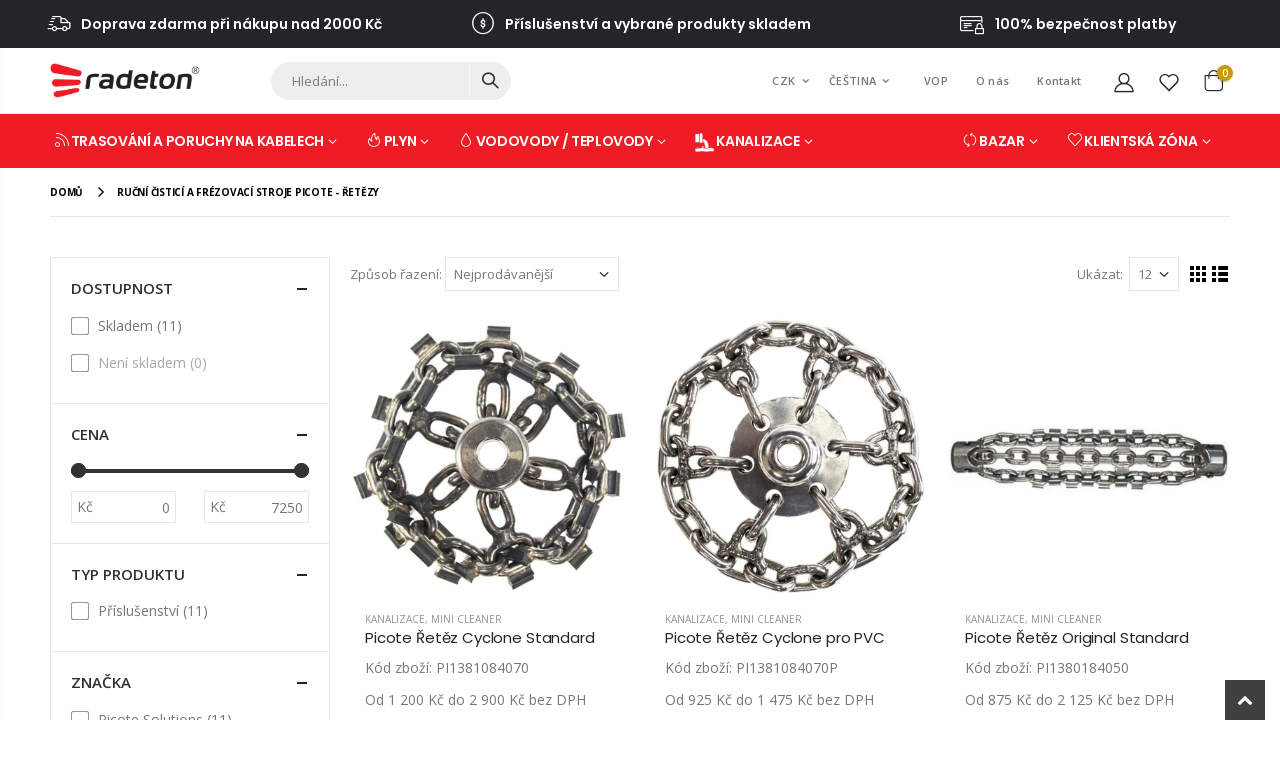

--- FILE ---
content_type: text/html; charset=utf-8
request_url: https://eshop.radeton.cz/collections/rucni-cistici-a-frezovaci-stroje-picote-retezy
body_size: 47234
content:
<!doctype html>
<!--[if IE 8]><html class="no-js lt-ie9" lang="cs"> <![endif]-->
<!--[if IE 9 ]><html class="ie9 no-js" lang="cs"> <![endif]-->
<!--[if (gt IE 9)|!(IE)]><!--> <html class="no-js" lang="cs"> <!--<![endif]-->
<head>
  <!-- Added by AVADA Joy -->
  <script>
  window.AVADA_JOY = window.AVADA_JOY || {};
  window.AVADA_JOY.shopId = 'lumD4Rw47FC2SwG5e2z1';
  window.AVADA_JOY.status = false;
  window.AVADA_JOY.account_enabled = true;
  window.AVADA_JOY.login_url = "\/account\/login";
  window.AVADA_JOY.register_url = "\/account\/register";
  window.AVADA_JOY.customer = {
    id: null,
    email: null,
    first_name: null,
    last_name: null,
    point: null
  };
</script>
  <!-- /Added by AVADA Joy -->
<meta name="google-site-verification" content="vA_UFqHA6dtbUXfPbb21ZgMb9-qjMoq0M-S2vepsXxI" />
  <!-- Basic page needs ================================================== -->
  <meta charset="utf-8">
  <meta http-equiv="Content-Type" content="text/html; charset=utf-8">
  <link rel="shortcut icon" href="//eshop.radeton.cz/cdn/shop/t/21/assets/favicon.ico?v=90675982084794853291746612390" type="image/png" /><title>Ruční čisticí a frézovací stroje Picote - Řetězy - Radeton shop</title><!-- Helpers ================================================== --><!-- /snippets/social-meta-tags.liquid -->


  <meta property="og:type" content="website">
  <meta property="og:title" content="Ruční čisticí a frézovací stroje Picote - Řetězy">
  


  <meta property="og:url" content="https://eshop.radeton.cz/collections/rucni-cistici-a-frezovaci-stroje-picote-retezy">
  <meta property="og:site_name" content="Radeton shop">





<meta name="twitter:card" content="summary">

<link rel="canonical" href="https://eshop.radeton.cz/collections/rucni-cistici-a-frezovaci-stroje-picote-retezy" /><meta name="viewport" content="width=device-width, initial-scale=1, minimum-scale=1, maximum-scale=1" /><meta name="theme-color" content="" />
  <!-- Google Tag Manager -->
<script>(function(w,d,s,l,i){w[l]=w[l]||[];w[l].push({'gtm.start':
new Date().getTime(),event:'gtm.js'});var f=d.getElementsByTagName(s)[0],
j=d.createElement(s),dl=l!='dataLayer'?'&l='+l:'';j.async=true;j.src=
'https://www.googletagmanager.com/gtm.js?id='+i+dl;f.parentNode.insertBefore(j,f);
})(window,document,'script','dataLayer','GTM-MS4SZQBV');</script>
<!-- End Google Tag Manager -->
  <!-- CSS ==================================================+ -->
  <style data-shopify>
  :root {
    --theme-color: #ef1c26;    
    --basic-text-color: #777777;
    --basic-color-link: #777777; 
    --select-bg-image: url(//eshop.radeton.cz/cdn/shop/t/21/assets/select-bg.svg?v=178378774968678360701746612584);

    --product-button-hover-color: #ef1c26;
    --button-quickview-color: #ef1c26;
    --product-title-color: #222529;
    --product-price-color: #444444;
    --screen-normal: (max-width: 991px);
    --screen-medium: (max-width: 767px);
    --screen-small: (max-width: 575px);
    --screen-x-small: (max-width: 484px); 
    --color-white: #fff;
    --color-black: #000;
    --color-old-price: #a7a7a7; 
    --hot-bg: #62b959;
    --product-sale-bg: #e27c7c;
    --product-sale-text: #fff;
    --font-weight-semilight: 200;
    --font-weight-light: 300;
    --font-weight-normal: 400;
    --font-weight-semibold: 600;
    --font-weight-bold: 700;
    --font-weight-extrabold: 800;  
    --price-slider-color: #333;
  }
  </style>
  <link href="//eshop.radeton.cz/cdn/shop/t/21/assets/plugins.css?v=58826214593735965551746612557" rel="stylesheet" type="text/css" media="all" />
  <link href="//eshop.radeton.cz/cdn/shop/t/21/assets/ultramegamenu.css?v=103188460796423815881756726936" rel="stylesheet" type="text/css" media="all" />
  <link href="//eshop.radeton.cz/cdn/shop/t/21/assets/styles.css?v=124841828626231575461746612606" rel="stylesheet" type="text/css" media="all" />
<link href="//eshop.radeton.cz/cdn/shop/t/21/assets/header-type14.css?v=84661082496674877321759839957" rel="stylesheet" type="text/css" media="all" /> <link href="//eshop.radeton.cz/cdn/shop/t/21/assets/product-list.css?v=41144001675730706841746612565" rel="stylesheet" type="text/css" media="all" />
  <link href="//eshop.radeton.cz/cdn/shop/t/21/assets/responsive.css?v=8183269618012147631746612575" rel="stylesheet" type="text/css" media="all" /> 
  <link href="//eshop.radeton.cz/cdn/shop/t/21/assets/config.css?v=155910137433895402651746612661" rel="stylesheet" type="text/css" media="all" />
<!-- Header hook for plugins ================================================== -->
  <script>window.performance && window.performance.mark && window.performance.mark('shopify.content_for_header.start');</script><meta id="shopify-digital-wallet" name="shopify-digital-wallet" content="/54607413431/digital_wallets/dialog">
<meta name="shopify-checkout-api-token" content="82e7df4535be6c408f71efeda43f05f6">
<meta id="in-context-paypal-metadata" data-shop-id="54607413431" data-venmo-supported="false" data-environment="production" data-locale="en_US" data-paypal-v4="true" data-currency="CZK">
<link rel="alternate" type="application/atom+xml" title="Feed" href="/collections/rucni-cistici-a-frezovaci-stroje-picote-retezy.atom" />
<link rel="alternate" hreflang="x-default" href="https://eshop.radeton.cz/collections/rucni-cistici-a-frezovaci-stroje-picote-retezy">
<link rel="alternate" hreflang="cs" href="https://eshop.radeton.cz/collections/rucni-cistici-a-frezovaci-stroje-picote-retezy">
<link rel="alternate" hreflang="cs-SK" href="https://eshop.radeton.cz/cs-sk/collections/rucni-cistici-a-frezovaci-stroje-picote-retezy">
<link rel="alternate" type="application/json+oembed" href="https://eshop.radeton.cz/collections/rucni-cistici-a-frezovaci-stroje-picote-retezy.oembed">
<script async="async" src="/checkouts/internal/preloads.js?locale=cs-CZ"></script>
<link rel="preconnect" href="https://shop.app" crossorigin="anonymous">
<script async="async" src="https://shop.app/checkouts/internal/preloads.js?locale=cs-CZ&shop_id=54607413431" crossorigin="anonymous"></script>
<script id="apple-pay-shop-capabilities" type="application/json">{"shopId":54607413431,"countryCode":"CZ","currencyCode":"CZK","merchantCapabilities":["supports3DS"],"merchantId":"gid:\/\/shopify\/Shop\/54607413431","merchantName":"Radeton shop","requiredBillingContactFields":["postalAddress","email","phone"],"requiredShippingContactFields":["postalAddress","email","phone"],"shippingType":"shipping","supportedNetworks":["visa","maestro","masterCard","amex"],"total":{"type":"pending","label":"Radeton shop","amount":"1.00"},"shopifyPaymentsEnabled":true,"supportsSubscriptions":true}</script>
<script id="shopify-features" type="application/json">{"accessToken":"82e7df4535be6c408f71efeda43f05f6","betas":["rich-media-storefront-analytics"],"domain":"eshop.radeton.cz","predictiveSearch":true,"shopId":54607413431,"locale":"cs"}</script>
<script>var Shopify = Shopify || {};
Shopify.shop = "radeton.myshopify.com";
Shopify.locale = "cs";
Shopify.currency = {"active":"CZK","rate":"1.0"};
Shopify.country = "CZ";
Shopify.theme = {"name":"Copy of Copy of Porto4.1 wrkng","id":175330722128,"schema_name":"Porto","schema_version":"4.0","theme_store_id":null,"role":"main"};
Shopify.theme.handle = "null";
Shopify.theme.style = {"id":null,"handle":null};
Shopify.cdnHost = "eshop.radeton.cz/cdn";
Shopify.routes = Shopify.routes || {};
Shopify.routes.root = "/";</script>
<script type="module">!function(o){(o.Shopify=o.Shopify||{}).modules=!0}(window);</script>
<script>!function(o){function n(){var o=[];function n(){o.push(Array.prototype.slice.apply(arguments))}return n.q=o,n}var t=o.Shopify=o.Shopify||{};t.loadFeatures=n(),t.autoloadFeatures=n()}(window);</script>
<script>
  window.ShopifyPay = window.ShopifyPay || {};
  window.ShopifyPay.apiHost = "shop.app\/pay";
  window.ShopifyPay.redirectState = null;
</script>
<script id="shop-js-analytics" type="application/json">{"pageType":"collection"}</script>
<script defer="defer" async type="module" src="//eshop.radeton.cz/cdn/shopifycloud/shop-js/modules/v2/client.init-shop-cart-sync_DprKPGet.cs.esm.js"></script>
<script defer="defer" async type="module" src="//eshop.radeton.cz/cdn/shopifycloud/shop-js/modules/v2/chunk.common_CFv8X3wM.esm.js"></script>
<script defer="defer" async type="module" src="//eshop.radeton.cz/cdn/shopifycloud/shop-js/modules/v2/chunk.modal_vkNirYKp.esm.js"></script>
<script type="module">
  await import("//eshop.radeton.cz/cdn/shopifycloud/shop-js/modules/v2/client.init-shop-cart-sync_DprKPGet.cs.esm.js");
await import("//eshop.radeton.cz/cdn/shopifycloud/shop-js/modules/v2/chunk.common_CFv8X3wM.esm.js");
await import("//eshop.radeton.cz/cdn/shopifycloud/shop-js/modules/v2/chunk.modal_vkNirYKp.esm.js");

  window.Shopify.SignInWithShop?.initShopCartSync?.({"fedCMEnabled":true,"windoidEnabled":true});

</script>
<script>
  window.Shopify = window.Shopify || {};
  if (!window.Shopify.featureAssets) window.Shopify.featureAssets = {};
  window.Shopify.featureAssets['shop-js'] = {"shop-cart-sync":["modules/v2/client.shop-cart-sync_DU-YpyzE.cs.esm.js","modules/v2/chunk.common_CFv8X3wM.esm.js","modules/v2/chunk.modal_vkNirYKp.esm.js"],"init-fed-cm":["modules/v2/client.init-fed-cm_qz_a7QyD.cs.esm.js","modules/v2/chunk.common_CFv8X3wM.esm.js","modules/v2/chunk.modal_vkNirYKp.esm.js"],"shop-cash-offers":["modules/v2/client.shop-cash-offers_szTx-ghS.cs.esm.js","modules/v2/chunk.common_CFv8X3wM.esm.js","modules/v2/chunk.modal_vkNirYKp.esm.js"],"shop-login-button":["modules/v2/client.shop-login-button_BU4UjRAH.cs.esm.js","modules/v2/chunk.common_CFv8X3wM.esm.js","modules/v2/chunk.modal_vkNirYKp.esm.js"],"pay-button":["modules/v2/client.pay-button_DjCWNhtf.cs.esm.js","modules/v2/chunk.common_CFv8X3wM.esm.js","modules/v2/chunk.modal_vkNirYKp.esm.js"],"shop-button":["modules/v2/client.shop-button_BKUvYf2e.cs.esm.js","modules/v2/chunk.common_CFv8X3wM.esm.js","modules/v2/chunk.modal_vkNirYKp.esm.js"],"avatar":["modules/v2/client.avatar_BTnouDA3.cs.esm.js"],"init-windoid":["modules/v2/client.init-windoid_CyHj6zt4.cs.esm.js","modules/v2/chunk.common_CFv8X3wM.esm.js","modules/v2/chunk.modal_vkNirYKp.esm.js"],"init-shop-for-new-customer-accounts":["modules/v2/client.init-shop-for-new-customer-accounts_C8v2qQcH.cs.esm.js","modules/v2/client.shop-login-button_BU4UjRAH.cs.esm.js","modules/v2/chunk.common_CFv8X3wM.esm.js","modules/v2/chunk.modal_vkNirYKp.esm.js"],"init-shop-email-lookup-coordinator":["modules/v2/client.init-shop-email-lookup-coordinator_Dt2Dlaee.cs.esm.js","modules/v2/chunk.common_CFv8X3wM.esm.js","modules/v2/chunk.modal_vkNirYKp.esm.js"],"init-shop-cart-sync":["modules/v2/client.init-shop-cart-sync_DprKPGet.cs.esm.js","modules/v2/chunk.common_CFv8X3wM.esm.js","modules/v2/chunk.modal_vkNirYKp.esm.js"],"shop-toast-manager":["modules/v2/client.shop-toast-manager_CVQg8ewI.cs.esm.js","modules/v2/chunk.common_CFv8X3wM.esm.js","modules/v2/chunk.modal_vkNirYKp.esm.js"],"init-customer-accounts":["modules/v2/client.init-customer-accounts_DLFr8EJk.cs.esm.js","modules/v2/client.shop-login-button_BU4UjRAH.cs.esm.js","modules/v2/chunk.common_CFv8X3wM.esm.js","modules/v2/chunk.modal_vkNirYKp.esm.js"],"init-customer-accounts-sign-up":["modules/v2/client.init-customer-accounts-sign-up_kkj3eAdn.cs.esm.js","modules/v2/client.shop-login-button_BU4UjRAH.cs.esm.js","modules/v2/chunk.common_CFv8X3wM.esm.js","modules/v2/chunk.modal_vkNirYKp.esm.js"],"shop-follow-button":["modules/v2/client.shop-follow-button_C1AuLyZ2.cs.esm.js","modules/v2/chunk.common_CFv8X3wM.esm.js","modules/v2/chunk.modal_vkNirYKp.esm.js"],"checkout-modal":["modules/v2/client.checkout-modal_C6uITVsR.cs.esm.js","modules/v2/chunk.common_CFv8X3wM.esm.js","modules/v2/chunk.modal_vkNirYKp.esm.js"],"shop-login":["modules/v2/client.shop-login_D7MwHPC3.cs.esm.js","modules/v2/chunk.common_CFv8X3wM.esm.js","modules/v2/chunk.modal_vkNirYKp.esm.js"],"lead-capture":["modules/v2/client.lead-capture_xU4X4toc.cs.esm.js","modules/v2/chunk.common_CFv8X3wM.esm.js","modules/v2/chunk.modal_vkNirYKp.esm.js"],"payment-terms":["modules/v2/client.payment-terms_CGGzKZUd.cs.esm.js","modules/v2/chunk.common_CFv8X3wM.esm.js","modules/v2/chunk.modal_vkNirYKp.esm.js"]};
</script>
<script>(function() {
  var isLoaded = false;
  function asyncLoad() {
    if (isLoaded) return;
    isLoaded = true;
    var urls = ["https:\/\/js.smile.io\/v1\/smile-shopify.js?shop=radeton.myshopify.com","https:\/\/cdn-loyalty.yotpo.com\/loader\/rzqrQeytOxkQd5F1818QhQ.js?shop=radeton.myshopify.com","https:\/\/cdn.shopify.com\/s\/files\/1\/0546\/0741\/3431\/t\/13\/assets\/loy_54607413431.js?v=1651131657\u0026shop=radeton.myshopify.com"];
    for (var i = 0; i < urls.length; i++) {
      var s = document.createElement('script');
      s.type = 'text/javascript';
      s.async = true;
      s.src = urls[i];
      var x = document.getElementsByTagName('script')[0];
      x.parentNode.insertBefore(s, x);
    }
  };
  if(window.attachEvent) {
    window.attachEvent('onload', asyncLoad);
  } else {
    window.addEventListener('load', asyncLoad, false);
  }
})();</script>
<script id="__st">var __st={"a":54607413431,"offset":3600,"reqid":"bd603301-5608-4972-88cd-5cbd13620bed-1769146719","pageurl":"eshop.radeton.cz\/collections\/rucni-cistici-a-frezovaci-stroje-picote-retezy","u":"c4e57af45dd2","p":"collection","rtyp":"collection","rid":281813385399};</script>
<script>window.ShopifyPaypalV4VisibilityTracking = true;</script>
<script id="captcha-bootstrap">!function(){'use strict';const t='contact',e='account',n='new_comment',o=[[t,t],['blogs',n],['comments',n],[t,'customer']],c=[[e,'customer_login'],[e,'guest_login'],[e,'recover_customer_password'],[e,'create_customer']],r=t=>t.map((([t,e])=>`form[action*='/${t}']:not([data-nocaptcha='true']) input[name='form_type'][value='${e}']`)).join(','),a=t=>()=>t?[...document.querySelectorAll(t)].map((t=>t.form)):[];function s(){const t=[...o],e=r(t);return a(e)}const i='password',u='form_key',d=['recaptcha-v3-token','g-recaptcha-response','h-captcha-response',i],f=()=>{try{return window.sessionStorage}catch{return}},m='__shopify_v',_=t=>t.elements[u];function p(t,e,n=!1){try{const o=window.sessionStorage,c=JSON.parse(o.getItem(e)),{data:r}=function(t){const{data:e,action:n}=t;return t[m]||n?{data:e,action:n}:{data:t,action:n}}(c);for(const[e,n]of Object.entries(r))t.elements[e]&&(t.elements[e].value=n);n&&o.removeItem(e)}catch(o){console.error('form repopulation failed',{error:o})}}const l='form_type',E='cptcha';function T(t){t.dataset[E]=!0}const w=window,h=w.document,L='Shopify',v='ce_forms',y='captcha';let A=!1;((t,e)=>{const n=(g='f06e6c50-85a8-45c8-87d0-21a2b65856fe',I='https://cdn.shopify.com/shopifycloud/storefront-forms-hcaptcha/ce_storefront_forms_captcha_hcaptcha.v1.5.2.iife.js',D={infoText:'Chráněno technologií hCaptcha',privacyText:'Ochrana osobních údajů',termsText:'Podmínky'},(t,e,n)=>{const o=w[L][v],c=o.bindForm;if(c)return c(t,g,e,D).then(n);var r;o.q.push([[t,g,e,D],n]),r=I,A||(h.body.append(Object.assign(h.createElement('script'),{id:'captcha-provider',async:!0,src:r})),A=!0)});var g,I,D;w[L]=w[L]||{},w[L][v]=w[L][v]||{},w[L][v].q=[],w[L][y]=w[L][y]||{},w[L][y].protect=function(t,e){n(t,void 0,e),T(t)},Object.freeze(w[L][y]),function(t,e,n,w,h,L){const[v,y,A,g]=function(t,e,n){const i=e?o:[],u=t?c:[],d=[...i,...u],f=r(d),m=r(i),_=r(d.filter((([t,e])=>n.includes(e))));return[a(f),a(m),a(_),s()]}(w,h,L),I=t=>{const e=t.target;return e instanceof HTMLFormElement?e:e&&e.form},D=t=>v().includes(t);t.addEventListener('submit',(t=>{const e=I(t);if(!e)return;const n=D(e)&&!e.dataset.hcaptchaBound&&!e.dataset.recaptchaBound,o=_(e),c=g().includes(e)&&(!o||!o.value);(n||c)&&t.preventDefault(),c&&!n&&(function(t){try{if(!f())return;!function(t){const e=f();if(!e)return;const n=_(t);if(!n)return;const o=n.value;o&&e.removeItem(o)}(t);const e=Array.from(Array(32),(()=>Math.random().toString(36)[2])).join('');!function(t,e){_(t)||t.append(Object.assign(document.createElement('input'),{type:'hidden',name:u})),t.elements[u].value=e}(t,e),function(t,e){const n=f();if(!n)return;const o=[...t.querySelectorAll(`input[type='${i}']`)].map((({name:t})=>t)),c=[...d,...o],r={};for(const[a,s]of new FormData(t).entries())c.includes(a)||(r[a]=s);n.setItem(e,JSON.stringify({[m]:1,action:t.action,data:r}))}(t,e)}catch(e){console.error('failed to persist form',e)}}(e),e.submit())}));const S=(t,e)=>{t&&!t.dataset[E]&&(n(t,e.some((e=>e===t))),T(t))};for(const o of['focusin','change'])t.addEventListener(o,(t=>{const e=I(t);D(e)&&S(e,y())}));const B=e.get('form_key'),M=e.get(l),P=B&&M;t.addEventListener('DOMContentLoaded',(()=>{const t=y();if(P)for(const e of t)e.elements[l].value===M&&p(e,B);[...new Set([...A(),...v().filter((t=>'true'===t.dataset.shopifyCaptcha))])].forEach((e=>S(e,t)))}))}(h,new URLSearchParams(w.location.search),n,t,e,['guest_login'])})(!0,!0)}();</script>
<script integrity="sha256-4kQ18oKyAcykRKYeNunJcIwy7WH5gtpwJnB7kiuLZ1E=" data-source-attribution="shopify.loadfeatures" defer="defer" src="//eshop.radeton.cz/cdn/shopifycloud/storefront/assets/storefront/load_feature-a0a9edcb.js" crossorigin="anonymous"></script>
<script crossorigin="anonymous" defer="defer" src="//eshop.radeton.cz/cdn/shopifycloud/storefront/assets/shopify_pay/storefront-65b4c6d7.js?v=20250812"></script>
<script data-source-attribution="shopify.dynamic_checkout.dynamic.init">var Shopify=Shopify||{};Shopify.PaymentButton=Shopify.PaymentButton||{isStorefrontPortableWallets:!0,init:function(){window.Shopify.PaymentButton.init=function(){};var t=document.createElement("script");t.src="https://eshop.radeton.cz/cdn/shopifycloud/portable-wallets/latest/portable-wallets.cs.js",t.type="module",document.head.appendChild(t)}};
</script>
<script data-source-attribution="shopify.dynamic_checkout.buyer_consent">
  function portableWalletsHideBuyerConsent(e){var t=document.getElementById("shopify-buyer-consent"),n=document.getElementById("shopify-subscription-policy-button");t&&n&&(t.classList.add("hidden"),t.setAttribute("aria-hidden","true"),n.removeEventListener("click",e))}function portableWalletsShowBuyerConsent(e){var t=document.getElementById("shopify-buyer-consent"),n=document.getElementById("shopify-subscription-policy-button");t&&n&&(t.classList.remove("hidden"),t.removeAttribute("aria-hidden"),n.addEventListener("click",e))}window.Shopify?.PaymentButton&&(window.Shopify.PaymentButton.hideBuyerConsent=portableWalletsHideBuyerConsent,window.Shopify.PaymentButton.showBuyerConsent=portableWalletsShowBuyerConsent);
</script>
<script data-source-attribution="shopify.dynamic_checkout.cart.bootstrap">document.addEventListener("DOMContentLoaded",(function(){function t(){return document.querySelector("shopify-accelerated-checkout-cart, shopify-accelerated-checkout")}if(t())Shopify.PaymentButton.init();else{new MutationObserver((function(e,n){t()&&(Shopify.PaymentButton.init(),n.disconnect())})).observe(document.body,{childList:!0,subtree:!0})}}));
</script>
<script id='scb4127' type='text/javascript' async='' src='https://eshop.radeton.cz/cdn/shopifycloud/privacy-banner/storefront-banner.js'></script><link id="shopify-accelerated-checkout-styles" rel="stylesheet" media="screen" href="https://eshop.radeton.cz/cdn/shopifycloud/portable-wallets/latest/accelerated-checkout-backwards-compat.css" crossorigin="anonymous">
<style id="shopify-accelerated-checkout-cart">
        #shopify-buyer-consent {
  margin-top: 1em;
  display: inline-block;
  width: 100%;
}

#shopify-buyer-consent.hidden {
  display: none;
}

#shopify-subscription-policy-button {
  background: none;
  border: none;
  padding: 0;
  text-decoration: underline;
  font-size: inherit;
  cursor: pointer;
}

#shopify-subscription-policy-button::before {
  box-shadow: none;
}

      </style>

<script>window.performance && window.performance.mark && window.performance.mark('shopify.content_for_header.end');</script>
<!-- /snippets/oldIE-js.liquid -->


<!--[if lt IE 9]>
<script src="//cdnjs.cloudflare.com/ajax/libs/html5shiv/3.7.2/html5shiv.min.js" type="text/javascript"></script>
<script src="//eshop.radeton.cz/cdn/shop/t/21/assets/respond.min.js?v=52248677837542619231746612574" type="text/javascript"></script>
<link href="//eshop.radeton.cz/cdn/shop/t/21/assets/respond-proxy.html" id="respond-proxy" rel="respond-proxy" />
<link href="//eshop.radeton.cz/search?q=aecef9a75f60048d6cc905ac80a96281" id="respond-redirect" rel="respond-redirect" />
<script src="//eshop.radeton.cz/search?q=aecef9a75f60048d6cc905ac80a96281" type="text/javascript"></script>
<![endif]-->

<script src="//eshop.radeton.cz/cdn/shop/t/21/assets/vendor.js?v=101386163515925355001746612616" type="text/javascript"></script>
<script src="//eshop.radeton.cz/cdn/shop/t/21/assets/shopify_common.js?v=125118704292315412681746612590" async></script>
  <script src="//eshop.radeton.cz/cdn/shop/t/21/assets/jquery.history.min.js?v=97881352713305193381746612496" async></script><!-- Import custom fonts ====================================================== --><link href="//fonts.googleapis.com/css?family=Poppins:200italic,300italic,400italic,600italic,700italic,800italic,700,200,300,600,800,400&amp;subset=cyrillic-ext,greek-ext,latin,latin-ext,cyrillic,greek,vietnamese" rel='stylesheet' type='text/css'><link href="//fonts.googleapis.com/css?family=Poppins:200italic,300italic,400italic,500italic,600italic,700italic,800italic,700,200,300,600,800,400,500&amp;subset=cyrillic-ext,greek-ext,latin,latin-ext,cyrillic,greek,vietnamese" rel='stylesheet' type='text/css'><script type="text/javascript"> 
    var asset_url = '//eshop.radeton.cz/cdn/shop/t/21/assets//?v=7828';
    var routes_url = '/';
    var money_format = '<span class="money">{{ amount_no_decimals }} Kč</span>'; 
  </script>  
  <style>
    h1,
h2,
h3,
h4,
h5,
h6 {
  color: #282828;
}

h2 {
  font-family: inherit;
  font-weight: 700;
  margin: 0 0 32px 0;
}

h3 {
  font-weight: 700;
  line-height: 24px;
  margin: 0 0 20px 0;
 color: #282828;
}

h4 {
  font-weight: 700;
  line-height: 24px;
  margin: 0 0 14px 0;
}

h5 {
  font-weight: 700;
  line-height: 18px;
  margin: 0 0 14px 0;
}

h6 {
  font-weight: 600; 
    line-height: 18px;
  margin: 0 0 14px 0;
}
.font-weight-medium {
    font-weight: 500;
}
body {
  line-height: 24px;
} 
p {
  line-height: 24px;
  margin: 0 0 1.25rem;
}

b,
strong {
  font-weight: 700;
}

.ls-n-20 {
  letter-spacing: -.02em;
}
.ls-200>.btn {
    letter-spacing: .2em;
}
.ls-80 {
  letter-spacing: .08em;
}

.ls-150 {
  letter-spacing: .15em !important;
}

.m-l-xs {
  margin-left: 5px!important;
}

.max-width-100 {
  max-width: fit-content;
}

.m-r-n-sm {
  margin-right: -10px!important;
}

.align-right {
  text-align: right;
}

.align-left {
  text-align: left;
}
.bg-gray {
    background: #e8e3e1;
}
html .heading-light,
html .lnk-light,
html .text-color-light {
  color: #ffffff !important;
} 
html .heading-dark,
html .lnk-dark,
html .text-color-dark {
  color: #222529;
}
html .background-color-light {
background-color: #ffffff!important;
}
html .background-color-dark {
    background: #282828;
}
html .heading-secondary,
html .lnk-secondary,
html .text-color-secondary {
  color: #d26e4b;
}

html .background-color-secondary {
  background-color: #ff7272;
}

.f-left,
.pull-left {
  float: left;
}
.f-right, .pull-right {
    float: right;
}
.col-auto {
    -ms-flex: 0 0 auto;
    flex: 0 0 auto;
    max-width: none;
}

.d-inline-block {
  display: inline-block;
}

sup {
  font-size: 54%;
  top: -.5em;
}

.p-t-sm {
  padding-top: 10px!important;
}

.btn {
  font-family: Poppins;
  font-weight: 700; 
  border-radius: 0;
  line-height: 1.47857;
  letter-spacing: .01em;
}
.btn i:before{margin: 0;width:auto;}
.btn-lg {
  padding: .5rem .875rem;
  font-size: .875rem;
  line-height: 1.3333;
}

html .btn-dark {
  color: #fff;
  background-color: #222529;
  border-color: #222529 #222529 #0b0c0e;
}

.btn-flat {
  padding: 0!important;
  background: none!important;
  border: none!important; 
  box-shadow: none!important;
  text-transform: uppercase;
  font-size: .75rem;
}

html .btn-quaternary {
  color: #fff;
  background-color: #0e0f11;
  border-color: #0e0f11 #0e0f11 #000;
}

html .btn-flat.btn-xl {
    font-size: 1.125em;
}

.btn-modern {
  font-size: .75em;
    padding: 1.3em 3.25em;
}

.btn-modern.btn-sm {
  font-size: .7rem;
    padding: .7rem 1.4rem;
  line-height: 1.5;
}
.btn-modern.btn-md {
    font-size: .75em;
    padding: 1.3em 3.25em;
} 
.btn-modern.btn-xl {
    font-size: 1.125em;
    padding: 1em 3em;
}
.btn-modern.btn-lg {
  font-size: .875rem;
  padding: 1rem 2.25rem;
}

.btn-borders.btn-lg {
  padding: 1em 3em;
  font-size: 1rem;
  border-width: 3px;
}
 
.btn-modern.btn-lg {
    font-size: .84375em;
    padding: 1em 2.75em;
}
.porto-ultimate-content-box .vc_btn3 {
  font-size: 1.4em;
}

html .btn-borders.btn-dark {
  background: transparent;
  border-color: #222529;
  color: #222529;
}

.btn-borders.btn-xl {
  padding: 1em 3.5em;
  font-size: 1.125rem;
  border-width: 3px;
}

.custom-font4,
.slideshow h2.vc_custom_heading {
  font-family: 'Segoe Script', 'Savoye LET';
}

html .btn-secondary {
  color: #fff;
  background-color: #ff7272;
  border-color: #ff7272 #ff7272 #ff3f3f;
}

html .btn-secondary:hover,
html .btn-secondary:focus,
html .btn-secondary:active {
  color: #fff;
  background-color: #ff9696;
  border-color: #ffa6a6 #ffa6a6 #ff7272;
} 
.flex-1 {
  flex: 1;
}
.template-index .main-container .main-wrapper {
    padding-bottom: 0;
}
.header-container.header-overlap:not(.sticky-header) {
    position: absolute;
    width: 100%;
    background-color: transparent; 
} 
.porto-ibanner-layer {
    text-align: left;
    font-size: 1rem;
position: absolute;
    z-index: 10;
}  
.ls-200>.btn {
    letter-spacing: .2em;
}
.m-r-n-xs {
    margin-right: -5px!important;
}
.m-l-n-xs {
    margin-left: -5px!important;
}
.m-l-n-sm {
    margin-left: -10px!important;
}
sub {
    bottom: -.25em;
}
.vc_custom_heading del {
    opacity: .6;
    font-size: 64%;
    position: relative;
    top: -.18em;
}
.sale-label {
    border-radius: 50%;
    width: 2.25em;
    height: 2.25em;
    padding-top: calc(1.125em - .5em);
    letter-spacing: -.08em;
    line-height: 1;
    text-align: center;
}
.sale-label small {
    letter-spacing: -.025em;
    font-size: 70%;
    display: inline-block;
    font-weight: inherit;
}
.sale-label sup {
    position: static;
    font-size: 75%;
}
.sale-label sub {
    display: block;
    font-size: 36%;
    line-height: 1;
    position: static;
    font-weight: 400;
    letter-spacing: 0;
    padding-left: .1em;
    letter-spacing: -.025em;
    opacity: .5;
}
.coupon-sale-text { 
  letter-spacing: 0;
}
.coupon-sale-text {
    padding: 6px 8px;
    position: relative;
    transform: rotate(-1.5deg);
} 
.coupon-sale-text i {
    font-style: normal;
    position: absolute;
    left: -2.25em;
    top: 50%;
    transform: translateY(-50%) rotate(-90deg);
    font-size: .4em;
    opacity: .6;
    letter-spacing: 0;
} 
.coupon-sale-text sub {
    position: absolute;
    left: 100%;
    margin-left: .25rem;
    bottom: .3em;
    font-size: 70%;
    line-height: 1;
}
.porto-ultimate-content-box {
    font-size: inherit; 
}
.coupon-sale-text b {
    display: block;
    font-size: inherit;
    padding: 0;
    background: none;
}
.coupon-sale-text.heading-light i, .coupon-sale-text.heading-light sub {
    color: #222529;
}
.coupon-sale-text.heading-dark i, .coupon-sale-text.heading-dark sub {
    color: #fff;
}
.vc_custom_heading strong {
    font-size: 2em;
    vertical-align: text-top;
}

.porto-ultimate-content-box:hover {
  box-shadow: none;
}

.porto-separator {
  margin: 0 0 22px;
}
  
 
.custom-support .row {
margin: 0;
}
.custom-support .row>div {
padding: 0;
}
.custom-support .porto-support-inner { 
    padding-left: 1rem;
    padding-right: 1rem;
}
.custom-support .content h2 {
font-weight: 700;
    font-size: 1.25rem;
    line-height: 1.2;
margin-bottom: 3px;
}
.custom-support .content em {
margin-bottom: 1rem;
}
      .custom-support .content p {
    font-size: 0.8125rem;
    line-height: 1.85;
}
.products-collection .porto-load-more,
.infinite-loader .btn-load-more {
  display: inline-block;
  width: auto;
  border: none;
  background: #222529;
  color: #fff;
  padding: 1.1em 2.6em;
  font-family: Poppins;
  font-size: .875rem;
  margin-top: 31px;
  line-height: 1.3333;
}
.featured-brands .item {
justify-content: center;
} 
.products .product-col .quickview {
  font-family: Poppins;
  font-weight: 600;
}

.main-container .pagenav-wrap .pagination .pagination-page li a:hover {
  background: transparent;
  color: inherit;
  border-color: #ccc;
}

.main-container .pagenav-wrap .pagination .pagination-page li.active span {
  background: transparent;
  color: inherit;
}

.main-container .pagenav-wrap .pagination .pagination-page li.text a:hover {
  color: inherit;
}

.main-container .login_content h2 {
  text-transform: none;
}
.sidebar-style-2 .block .block-title {
    font-size: 14px;
    color: #000;
    font-weight: 700;
    letter-spacing: 0;
    border-bottom: 2px solid rgba(0,0,0,.1);
    font-family: inherit;
}
.sidebar-style-2 .block-content ul li a {
    font-size: 12px;
    line-height: 1.8;
    color: #777;
   font-weight:400;
}
.sidebar .block .layer-filter,.sidebar-cate-toogle .sidebar-content>ul,.sidebar .block .layer-filter.size,.sidebar .block.bestseller .block-content,.sidebar-style-2 .html-sidebar h5,.sidebar-style-2 .html-sidebar p {
padding-left: 10px;
}
.section-title {
font-family: Open Sans,sans-serif;
  font-size: 1.125rem;
    line-height: 1.4;
    text-align: center;
    letter-spacing: -.01em;
margin-bottom: 1rem;
}

.porto-u-headings-line {
  display: block;
}
.onepage-category .products .category-list {
    display: none;
}
.product-details a {
  color: #222529;
}

.product-view .product-options-bottom .add-to-cart-box .button-wrapper .button-wrapper-content .btn-cart:not(:hover) {
  background: #222529;
}
.main-container .main-breadcrumbs {
padding: 0;
}
.main-container .main-breadcrumbs .breadcrumbs {
    color: #000;
    text-transform: uppercase;
    border-bottom: 1px solid #e7e7e7;
    margin-bottom: 40px !important;
    padding: 14.5px 0;
    font-size: .625rem;
    font-weight: 700;
    letter-spacing: -.025em;
}
.main-container .breadcrumbs ul li.home a::after {display:none;}
.main-container .breadcrumbs ul li.home a { 
    width: auto;
    text-indent: inherit; 
}
.main-container .main-breadcrumbs ul li a {
    color: inherit;
    text-transform: uppercase;
    font-size: inherit;
    font-weight: inherit;
}
.main-container .breadcrumbs ul li .breadcrumbs-split {
    font-size: 1.125rem;
    margin: 0 3px 0 4px;
    width: 20px;
    top: -1px;
    position: relative;
}
.main-container .breadcrumbs ul li .breadcrumbs-split+span { 
    display: inline-block;
    line-height: 19px;
}  
.html-sidebar h5 {
  font-weight: 600;
  margin-top: -10px;
  letter-spacing: 0.01em;
}
.html-sidebar p {
    font-weight: 400;
    font-size: 15px;
    color: #21293c;
    line-height: 1.42;
  letter-spacing: 0;
}

.toolbar {
  font-size: 14px;
}

.collection-sorting-row {
  margin-bottom: 5px;
}

.product-image .labels .onsale { 
    border-radius: 20px;
    font-size: 11px;
    font-weight: 600;
    padding: 5px 10px;
} 

.products .product-col .product-loop-title h3 {color: inherit;}

.color-light 
.products .product-col .product-loop-title, .color-light .price, .color-light .price del {
color:#fff;
}

.color-light .spr-icon.spr-icon-star-empty {
color: #62615e !important;
} 
.products-slider .product {
    padding-bottom: 0;
}

.products .product-col .quickview {
  font-family: Poppins;
  font-weight: 600;
}

.product-view .product-shop .actions a.link-wishlist,
.product-view .product-shop .actions a.link-compare {
  width: 43px;
  height: 43px;
  line-height: 41px;
}

.product-view .add-to-links .link-wishlist i:before {
  content: '\e889';
}

.main-container .pagenav-wrap .pagination .pagination-page li a:hover {
  background: transparent;
  color: inherit;
  border-color: #ccc;
}

.main-container .pagenav-wrap .pagination .pagination-page li.active span {
  background: transparent;
  color: inherit;
}

.icon-right-dir:before {
  content: '\e81a';
}

.main-container .pagenav-wrap .pagination .pagination-page li.text a:hover {
  color: inherit;
}

.product-view .product-options-bottom {
  border-bottom: 1px solid #ebebeb;
}

.template-blog .owl-dots {
  position: absolute;
  left: 0;
  right: 0;
  bottom: 0;
}

.main-container .login_content h2 {
  text-transform: none;
}

.top-navigation li.level0.static-dropdown .mega-columns ul.level0 li.level1.groups.item {
  width: 50%;
}

.section-title {
  color: #313131;
}

.product-details a {
  color: #222529;
}  

.footer-wrapper,
.footer-wrapper p {
font-family: Poppins,sans-serif;
  font-size: 13px;
  line-height: 24px;
}
.footer-top {padding: 0;}
.footer-wrapper .newsletter-footer input { 
    background: #f4f4f4;
    color: #777;
    border-radius: 0 !important;
    min-width: 15.63vw;
}
.footer-wrapper .newsletter-footer button {
border-radius: 0 !important;
background: #222529;
font-weight: 700;
    padding: 0 2.5em;
    text-transform: uppercase; 
font-size: 12px;
}
.footer-wrapper .footer-middle {
  padding: 3rem 0 0;
}

.footer-wrapper .footer-middle .footer-ribbon {
  padding: 10px 20px 6px 20px;
  margin: -79px 0 25px;
}  
.footer-wrapper {
background-color:#222529;
padding-bottom: 1.5rem;
}
.footer-middle .container>.row {
align-items: center;
}
.footer-middle .info-footer .footer-block-title h3 {
  margin: 0 0 15px;
  font-size: 1rem;
  font-weight: 700;
  line-height: 1.4; 
}

.footer-middle ul.contact-info {
  display: flex;
  flex-wrap: wrap;
}

.footer-middle ul.contact-info li {
  flex: 0 0 50%;
  max-width: 50%;
  padding-right: 1em;
}

.footer-middle ul.contact-info li:not(:last-child) {
  margin-bottom: .5rem;
}

.footer-middle ul.contact-info li span {
  line-height: 1.4;
}

.footer-middle b {
  font-weight: 400;
 line-height: 1.4;
}

.footer-wrapper .share-links a {
    width: 30px;
    height: 30px;
    border-radius: 20px !important;
    border: none;
    box-shadow: none;
    margin: 2px;
    font-size: 1.125rem;
    color: #fff;
}
.footer-wrapper .share-links a:not(:hover) {
background: none;
  color: #fff;
}  

.footer-middle .block-bottom {
  border-color: #cecdca;
  padding: 35px 0 8px;
}

.footer-middle .block-bottom .footer-block-title h3 {
  margin-bottom: 10px;
  line-height: 27px;
}

.footer-bottom {
  padding: 15px 0;
font-size: .9em;
}
.footer-wrapper .footer-bottom address {
  margin-right: auto;
    margin-left: 0;
padding: 10px 8px 10px 0;
line-height: 24px;
}
.footer-wrapper .footer-bottom .custom-block {
padding: 10px 0 10px 8px;
}
.footer-bottom .container::before {
display: block; 
background-color: rgba(255,255,255,.05);
top: -16px; 
}
    @media (min-width: 768px) {  
.text-md-center {
    text-align: center!important;
}
.offset-md-0 {
    margin-left: 0;
} 
} 
 
@media (max-width: 991px) {
  .container {
    padding-left: 20px;
    padding-right: 20px;
  }  
  .porto-ibanner-layer {
    font-size: .875rem;
  }
  .footer-middle .social-icons {
    margin-bottom: 15px;
  }
}

@media (max-width: 767px) { 
  .porto-ibanner-layer {
    font-size: .8125rem;
  } 
.footer-wrapper .footer-bottom .custom-block {
margin-right: auto;
}
}

@media (max-width: 575px) {
  html {
    font-size: 14.8571px;
  }
  body {
    font-size: 13px;
    line-height: 22px;
  }
  .porto-ibanner-layer {
    font-size: .75rem;
  }
}
  </style>
<script type="text/javascript">
  window.Rivo = window.Rivo || {};
  window.Rivo.common = window.Rivo.common || {};
  window.Rivo.common.shop = {
    permanent_domain: 'radeton.myshopify.com',
    currency: "CZK",
    money_format: "{{ amount_no_decimals }} Kč",
    id: 54607413431
  };
  

  window.Rivo.common.template = 'collection';
  window.Rivo.common.cart = {};
  window.Rivo.global_config = {"asset_urls":{"loy":{"api_js":"https:\/\/cdn.shopify.com\/s\/files\/1\/0194\/1736\/6592\/t\/1\/assets\/ba_rivo_api.js?v=1764090844","lp_js":"https:\/\/cdn.shopify.com\/s\/files\/1\/0194\/1736\/6592\/t\/1\/assets\/ba_rivo_lp.js?v=1764090843","lp_css":"https:\/\/cdn.shopify.com\/s\/files\/1\/0194\/1736\/6592\/t\/1\/assets\/ba_rivo_lp.css?v=1763487440","profile_js":"https:\/\/cdn.shopify.com\/s\/files\/1\/0194\/1736\/6592\/t\/1\/assets\/ba_rivo_profile.js?v=1764090842","profile_css":"https:\/\/cdn.shopify.com\/s\/files\/1\/0194\/1736\/6592\/t\/1\/assets\/ba_rivo_profile.css?v=1765147386","init_js":"https:\/\/cdn.shopify.com\/s\/files\/1\/0194\/1736\/6592\/t\/1\/assets\/ba_loy_init.js?v=1764090841","referrals_js":"https:\/\/cdn.shopify.com\/s\/files\/1\/0194\/1736\/6592\/t\/1\/assets\/ba_loy_referrals.js?v=1764090845","referrals_css":"https:\/\/cdn.shopify.com\/s\/files\/1\/0194\/1736\/6592\/t\/1\/assets\/ba_loy_referrals.css?v=1700287043","widget_js":"https:\/\/cdn.shopify.com\/s\/files\/1\/0037\/2110\/1430\/t\/963\/assets\/ba_loy_widget.js?v=1728252181","widget_css":"https:\/\/cdn.shopify.com\/s\/files\/1\/0194\/1736\/6592\/t\/1\/assets\/ba_loy_widget.css?v=1692840875","page_init_js":"https:\/\/cdn.shopify.com\/s\/files\/1\/0194\/1736\/6592\/t\/1\/assets\/ba_loy_page_init.js?v=1711433130","page_widget_js":"https:\/\/cdn.shopify.com\/s\/files\/1\/0194\/1736\/6592\/t\/1\/assets\/ba_loy_page_widget.js?v=1711432435","page_widget_css":"https:\/\/cdn.shopify.com\/s\/files\/1\/0194\/1736\/6592\/t\/1\/assets\/ba_loy_page.css?v=1693059047","page_preview_js":null,"app_proxy_applications_js":"https:\/\/cdn.shopify.com\/s\/files\/1\/0194\/1736\/6592\/t\/1\/assets\/app_proxy_application.js?v=1708835151"},"forms":{"init_js":"https:\/\/cdn.shopify.com\/s\/files\/1\/0194\/1736\/6592\/t\/1\/assets\/ba_forms_init.js?v=1711433134","widget_js":"https:\/\/cdn.shopify.com\/s\/files\/1\/0194\/1736\/6592\/t\/1\/assets\/ba_forms_widget.js?v=1711433135","forms_css":"https:\/\/cdn.shopify.com\/s\/files\/1\/0194\/1736\/6592\/t\/1\/assets\/ba_forms.css?v=1691714518"},"global":{"helper_js":"https:\/\/cdn.shopify.com\/s\/files\/1\/0194\/1736\/6592\/t\/1\/assets\/ba_tracking.js?v=1764090840"}},"proxy_paths":{"loy":"\/apps\/ba-loy","app_metrics":"\/apps\/ba-loy\/app_metrics"},"aat":["loy"],"pv":false,"sts":false,"bam":true,"batc":true,"fetch_url_to_string":false,"base_money_format":"{{ amount_no_decimals }} Kč","online_store_version":2,"loy_js_api_enabled":false,"hide_console_ad":false,"shopify_markets_enabled":false,"google_client_id":"105612801293-i27f7uh4jfd7tajl14hqbqlvd6dr5psc.apps.googleusercontent.com","multipass_v_token":false,"clear_latest_order_cache":false,"shop":{"id":54607413431,"name":"Radeton shop","domain":"eshop.radeton.cz"},"theme_extension_local_assets":false};

  

    window.Rivo.loy_config = {"brand_theme_settings":{"enabled":true,"button_bg":"#e53935","header_bg":"#bbbbbb","desc_color":"#737376","icon_color":"#3a3a3a","link_color":"#d32f2f","visibility":"both","cards_shape":"rounded","hide_widget":false,"launcher_bg":"#e53935","mobile_icon":"star","mobile_text":"Rewards","title_color":"#212b36","banner_image":"","desktop_icon":"gift","desktop_text":"Odměny","inputs_shape":"rounded","primary_font":null,"buttons_shape":"rounded","mobile_layout":"icon_with_text","primary_color":"#282828","desktop_layout":"icon_with_text","launcher_shape":"rounded","secondary_font":null,"container_shape":"rounded","mobile_placement":"right","button_text_color":"#fff","desktop_placement":"right","header_text_color":"#fff","powered_by_hidden":true,"launcher_text_color":"#ffffff","mobile_side_spacing":20,"desktop_side_spacing":20,"panel_order_settings":{"vip":3,"points":1,"referrals":2},"visibility_condition":"","mobile_bottom_spacing":20,"desktop_bottom_spacing":20,"hide_widget_permanently":false,"widget_icon_preview_url":"","hide_widget_launcher_on_mobile":false,"widget_banner_image_preview_url":""},"launcher_style_settings":{"enabled":true,"button_bg":"#e53935","header_bg":"#bbbbbb","desc_color":"#737376","icon_color":"#3a3a3a","link_color":"#d32f2f","visibility":"both","cards_shape":"rounded","hide_widget":false,"launcher_bg":"#e53935","mobile_icon":"star","mobile_text":"Rewards","title_color":"#212b36","banner_image":"","desktop_icon":"gift","desktop_text":"Odměny","inputs_shape":"rounded","primary_font":null,"buttons_shape":"rounded","mobile_layout":"icon_with_text","primary_color":"#282828","desktop_layout":"icon_with_text","launcher_shape":"rounded","secondary_font":null,"container_shape":"rounded","mobile_placement":"right","button_text_color":"#fff","desktop_placement":"right","header_text_color":"#fff","powered_by_hidden":true,"launcher_text_color":"#ffffff","mobile_side_spacing":20,"desktop_side_spacing":20,"panel_order_settings":{"vip":3,"points":1,"referrals":2},"visibility_condition":"","mobile_bottom_spacing":20,"desktop_bottom_spacing":20,"hide_widget_permanently":false,"widget_icon_preview_url":"","hide_widget_launcher_on_mobile":false,"widget_banner_image_preview_url":""},"points_program_enabled":false,"referral_program_enabled":false,"membership_program_enabled":false,"vip_program_enabled":false,"vip_program_tier_type":"points_earned","vip_program_period":"lifetime","floating_widget_settings":{"enabled":true,"button_bg":"#e53935","header_bg":"#bbbbbb","desc_color":"#737376","icon_color":"#3a3a3a","link_color":"#d32f2f","visibility":"both","cards_shape":"rounded","hide_widget":false,"launcher_bg":"#e53935","mobile_icon":"star","mobile_text":"Rewards","title_color":"#212b36","banner_image":"","desktop_icon":"gift","desktop_text":"Odměny","inputs_shape":"rounded","primary_font":null,"buttons_shape":"rounded","mobile_layout":"icon_with_text","primary_color":"#282828","desktop_layout":"icon_with_text","launcher_shape":"rounded","secondary_font":null,"container_shape":"rounded","mobile_placement":"right","button_text_color":"#fff","desktop_placement":"right","header_text_color":"#fff","powered_by_hidden":true,"launcher_text_color":"#ffffff","mobile_side_spacing":20,"desktop_side_spacing":20,"panel_order_settings":{},"visibility_condition":"","mobile_bottom_spacing":20,"desktop_bottom_spacing":20,"hide_widget_permanently":false,"widget_icon_preview_url":"","hide_widget_launcher_on_mobile":false,"widget_banner_image_preview_url":"","desktop_launcher_icon":null,"mobile_launcher_icon":null},"widget_custom_icons":{"brand_icon":null,"rewards":null,"ways_to_earn":null,"ways_to_redeem":null},"widget_css":"#baLoySectionWrapper .ba-loy-bg-color {\n  background: linear-gradient(125deg, hsla(0,0%,73%,1), hsla(0,9%,57%,1));\n}\n\n#baLoySectionWrapper .section-panel-wrapper {\n  box-shadow:rgba(0, 0, 0, 0.1) 0px 4px 15px 0px, rgba(0, 0, 0, 0.1) 0px 1px 2px 0px, #bbbbbb 0px 2px 0px 0px inset;\n}\n\n\n\n\n.header-main, .header-secondary, .points-expiry-desc {\n\tcolor: #fff !important;\n}\n.main-default a.sign-in{\n  color: #d32f2f !important;\n}\n\n.section-table-piece-detail-items .li-img path {\n  fill: #3a3a3a;\n}\n\n.buttons-icons-detail-image .li-img {\n  fill: #3a3a3a;\n}\n\n#baLoySectionWrapper .loy-button-main{\n    background: #e53935;\n    color: #fff;\n}\n\n  #baLoySectionWrapper .loy-button-main{\n    color: #fff;\n  }\n\n  #baLoySectionWrapper .main-default, #baLoySectionWrapper div.panel-section .head-title,#baLoySectionWrapper body {\n    color: #212b36;\n  }\n\n  #baLoySectionWrapper .section-panel-wrapper .panel-desc, #baLoySectionWrapper .main-default.sign-in-text{\n    color: #737376;\n  }\n\n  #launcher-wrapper{\n    background: #e53935;\n  }\n\n#baLoySectionWrapper div.section-bottom{\n  display:none;\n}\n\n.ba-loy-namespace .ba-loy-messenger-frame, #launcher-wrapper{\n  right: 20px;\n  left: auto;\n}\n.ba-loy-namespace .ba-loy-messenger-frame {\n  bottom: 90px;\n}\n#launcher-wrapper{\n  bottom: 20px;\n}\n\n.launcher-text{\n  color: #ffffff !important;\n}\n\n#launcher-wrapper .launcher-desktop { display: block; }\n#launcher-wrapper .launcher-mobile  { display: none;  }\n\n@media (max-device-width: 851px) and (orientation: landscape), (max-width: 500px) {\n  .ba-loy-namespace .ba-loy-messenger-frame{\n    height: 100%;\n    min-height: 100%;\n    bottom: 0;\n    right: 0;\n    left: 0;\n    top: 0;\n    width: 100%;\n    border-radius: 0 !important;\n  }\n  #launcher-wrapper.up{\n    display: none;\n  }\n  #launcher-wrapper{\n    right: 20px;\n    left: auto;\n    bottom: 20px;\n  }\n  #launcher-wrapper .launcher-desktop { display: none;  }\n  #launcher-wrapper .launcher-mobile  { display: block; }\n}\n\n\n\n.ba-loy-circle{border-radius: 30px !important;}\n.ba-loy-rounded{border-radius: 10px !important;}\n.ba-loy-square{border-radius: 0px !important;}\n","domain_name":"loyalty.rivo.io","font_settings":{},"translations":{"vip_perks":"výhody","vip_tiers":"VIP úroveň","general_by":"za","vip_reward":"VIP odměna","vip_status":"VIP status","general_day":"Den","social_like":"Líbí se","social_share":"Sdílet","vip_benefits":"Výhody","general_error":"Hmm, něco se pokazilo, zkuste to za chvíli znovu","general_month":"Měsíc","general_point":"bodů","general_spend":"utrácíš","general_spent":"Utraceno","social_follow":"Sledovat","tos_expiry_at":"Platnost odměny vyprší {{expiry_date}}.","vip_tier_desc":"Získejte přístup k exkluzivním odměnám.","general_credit":"Credit","general_points":"bodů","general_redeem":"Uplatnit","general_reward":"odměna","vip_tier_spend":"Utratit {{amount}}","general_credits":"Credits","general_go_back":"Vraťte se ","general_pending":"Pending","general_rewards":"Odměny","general_sign_in":"Přihlásit se","general_sign_up":"Přihlásit se","referrals_title":"Program doporučení","review_complete":"Zveřejněte recenzi produktu","survey_complete":"Complete a Survey","general_approved":"Approved","general_share_on":"Sdílet na","general_you_have":"Máte","tos_free_product":"Odměna se vztahuje pouze na {{product_name}}","acct_creation_btn":"Vytvořit účet","general_cancelled":"Cancelled","general_edit_date":"Upravit datum","general_save_date":"Uložit datum","general_show_more":"Show more","general_signed_up":"přihlásil","member_point_desc":"Earn points and turn these into rewards!","referral_complete":"Dokončete doporučení","tos_expiry_months":"Vyprší {{expiry_months}} měsíců po uplatnění.","vip_tier_achieved":"Odemčena {{tier_name}}","vip_tier_added_to":"Přidáno k {{tier_name}}","acct_creation_desc":"Get rewarded for being an awesome customer","general_apply_code":"Použít kód","general_share_link":"Share your Personal Link","referrals_email_to":"Na","vip_achieved_until":"Dosaženo","vip_tier_to_unlock":"odemknout","visitor_point_desc":"Získejte body a proměňte je v odměny!","acct_creation_title":"Připojte se a získejte odměny!","general_reward_show":"Ukázat","member_header_title":"{points}","member_point_header":"Points","referrals_completed":"dokončená doporučení","vip_tier_dropped_to":"Spadl do {{tier_name}}","vip_tier_on_highest":"Dokázali jste to! Jste na nejvyšší úrovni 🎉","general_balance_text":"store credit","general_past_rewards":"Minulé odměny","general_product_page":"stránka produktu","general_ways_to_earn":"Jak získat body","general_your_rewards":"Vaše odměny","referrals_email_send":"Poslat e-mailem","referrals_get_reward":"Získejte své","referrals_share_link":"Sdílejte tento odkaz s přáteli, aby mohli získat odměnu","social_facebook_like":"Dejte like stránce na Facebooku","social_tiktok_follow":"Follow on TikTok","social_twitter_share":"Sdílejte odkaz na Twitteru","tos_min_order_amount":"Platí pro všechny objednávky nad {{min_order_amount}}.","vip_tier_earn_points":"Získejte {{points}} bodů","vip_tier_retained_to":"Zachováno {{tier_name}}","vip_tier_vip_history":"VIP historie","visitor_header_title":"Věrnostní program 🏆 ","visitor_point_header":"Získejte body","acct_creation_sign_in":"Přihlásit se","general_cancel_points":"Points canceled","general_no_points_yet":"Zatím žádné body","general_refund_points":"Body vráceny","general_sms_subscribe":"Subscribe to SMS","member_header_caption":"Vaše body","social_facebook_share":"Sdílejte odkaz na Facebooku","social_twitter_follow":"Sledujte na Twitteru","vip_reward_earned_via":"Získané prostřednictvím {{vip_tier_name}} úrpvmě","vip_you_have_achieved":"Dosáhli jste","wallet_pass_subscribe":"Add Wallet Pass","general_cancel_credits":"Credits canceled","general_no_rewards_yet":"Zatím žádné odměny","general_place_an_order":"Objednat","general_points_expired":"Points expired","general_refund_credits":"Credits refunded","general_upload_receipt":"Submit a Receipt","general_ways_to_redeem":"Možnosti využití","referrals_claim_reward":"Požádejte o svůj dárek","referrals_code_invalid":"This referral code is invalid","referrals_email_invite":"Doporučte přátelům e-mailem","referrals_visitor_desc":"Doporučtě přítele, který nakoupí a oba dostanete odměnu.","review_complete_points":"{{points_amount}} Body za každou zveřejněnou recenzi","tos_min_order_quantity":"Minimum {{min_order_quantity}} items required in cart.","visitor_header_caption":" Připojte se nyní a ušetřete","general_birthday_reward":"Oslavte s odměnou","general_challenge_photo":"Submit a Challenge Photo","general_credits_expired":"Credits expired","general_discount_amount":"body za slevu ${{discount_amount}}","general_email_subscribe":"Subscribe to Emails","general_expiration_date":"Expiration Date","general_no_activity_yet":"Zatím žádná aktivita","general_placed_an_order":"Zadat objednávku","general_points_activity":"Historie bodů","general_share_via_email":"Sdílejte e-mailem","general_upcoming_reward":"Nadcházející odměna","general_you_have_points":"Máte {{points}} bodů","membership_order_placed":"Credits earned from placing an order","referrals_email_message":"Zpráva","referrals_invalid_email":"Prosím zadejte platnou emailovou adresu","referrals_referral_code":"Váš odkaz na doporučení ke sdílení","social_instagram_follow":"Sledujte na Instagramu","tos_apply_to_collection":"Pouze pro produkty v konkrétních kolekcích.","tos_max_shipping_amount":"Maximální částka dopravy {{max_shipping_amount}}.","vip_tier_no_vip_history":"Zatím žádná historie VIP členství","general_enter_valid_date":"Prosím vložte správné datum","general_points_for_every":"Body za každou objednávku","general_uploaded_receipt":"Submitted a Receipt","general_vip_tier_upgrade":"VIP Tier Upgrade Points","referral_complete_points":"{{points_amount}} bodů za každé dokončené doporučení","referrals_call_to_action":"Doporučte přátelům a vydělávejte","referrals_claimed_reward":"Tady je váš","referrals_create_account":"Vytvořit účet","referrals_status_blocked":"blokováno","referrals_status_pending":"nevyřízená","referrals_your_referrals":" Vaše doporučení","general_click_to_see_more":"Zobrazit můj účet odměn","general_product_purchased":"Product Purchased","general_redeemed_a_reward":"Uplatněna odměna","general_use_discount_code":"Použijte tento slevový kód při další objednávce!","gift_card_sync_past_tense":"Gift card sync","referrals_already_visited":"Already visited this page","referrals_general_invalid":"Sorry, looks like this referral is invalid","referrals_referred_reward":"Dostanou","referrals_referrer_reward":"Dostanete","general_celebrate_birthday":"Oslavte narozeniny","general_how_to_earn_points":"Jak získám body?","loyalty_page_rewards_title":"Rewards","referrals_no_referrals_yet":"Zatím žádné doporučení","referrals_progran_disabled":"This referral program is disabled","referrals_status_completed":"dokončeno","review_complete_past_tense":"Zveřejněte recenzi produktu","survey_complete_past_tense":"Completed a Survey","general_add_product_to_cart":"Přidejte produkt do košíku","general_balance_text_plural":"Credits","general_fallback_first_name":"there","general_not_enough_earnings":"Not enough earnings to redeem","general_were_awarded_points":"byly uděleny body","activity_table_header_status":"Status","general_manual_points_adjust":"manuální nastavení bodů","referral_complete_past_tense":"Dokončili doporučení","referrals_similar_ip_invalid":"We are unable to process referrals within the same IP address","store_credit_sync_past_tense":"Store credit sync","vip_tier_orders_placed_count":"Place {{amount}} Orders","general_activate_store_credit":"Activate Store Credit","general_celebrate_anniversary":"Celebrate Loyalty Anniversary","general_punch_card_checkpoint":"Punch Card Checkpoint","general_redeemed_store_credit":"Redeemed Store Credit","loyalty_page_rewards_subtitle":"You have the following rewards ready to use","checkout_ui_redeem_points_desc":"You have {{points}} points! Redeem for discounts on this order.","general_discount_amount_coupon":"${{discount_amount}} slevový kupón","general_have_not_earned_points":"Zatím jste nezískali žádné body.","membership_page_benefits_title":"Membership Benefits","referrals_email_to_placeholder":"Přidejte seznam e-mailů oddělených čárkami","referrals_name_must_be_present":"Please enter your first name","account_ui_loyalty_status_title":"Welcome, {{first_name}}! You have {{balance}} points","checkout_ui_redeem_points_login":"Log in","checkout_ui_redeem_points_title":"Redeem your points","general_add_points_default_note":"Body přidělované importem bodů","general_celebrate_your_birthday":"Pojďme oslavit vaše narozeniny! 🎉 Dejte nám prosím vědět 30 dní předem - jinak budete muset počkat další rok.","general_please_choose_an_option":"Vyberte prosím možnost z","general_redeem_error_max_points":"Překročili jste maximální počet bodů k útratě","general_redeem_error_min_points":"Nemáte dostatek bodů k uplatnění","loyalty_page_banner_earn_button":"Earn points","loyalty_page_rewards_no_rewards":"No rewards yet","loyalty_page_ways_to_earn_title":"Ways to Earn","referrals_email_already_claimed":"This email has already been claimed","referrals_general_invalid_title":"We're Sorry","social_facebook_like_past_tense":"Olajkoval stránku na Facebooku","social_tiktok_follow_past_tense":"Followed on TikTok","social_twitter_share_past_tense":"Sdílel odkaz na Twitteru","loyalty_page_banner_login_button":"Sign In","loyalty_page_upload_receipt_help":"Upload a receipt within the last 30 days to earn points. Please lay the receipt on a flat surface and take a photo from a close distance.","social_facebook_share_past_tense":"Sdílel odkaz na Facebooku","social_twitter_follow_past_tense":"Sledováno na Twitteru","wallet_pass_subscribe_past_tense":"Added Wallet Pass","account_slideout_home_login_title":"Sign in to manage your account","general_points_for_judgeme_review":"Recenze","loyalty_page_banner_redeem_button":"Redeem Rewards","loyalty_page_subscribe_email_help":"Subscribe to our email list and earn points","loyalty_page_ways_to_redeem_title":"Ways to Redeem","membership_page_benefits_subtitle":"Here's an overview of your membership benefits","referrals_account_already_claimed":"You already have an account. You can invite your friends to win rewards!","vip_tier_products_purchased_count":"Purchase {{amount}} Specific Products","account_ui_loyalty_status_subtitle":"You're on the {{vip_tier_name}} tier","checkout_ui_activate_account_title":"Activate Your Account","checkout_ui_redeemed_rewards_title":"Your rewards","general_reset_removal_default_note":"Stávající body byly odstraněny za body resetované z importu","loyalty_page_customer_birthday_day":"Day","loyalty_page_upload_receipt_attach":"Attach File","loyalty_page_upload_receipt_button":"Submit Receipt","loyalty_page_ways_to_earn_subtitle":"Earn points by completing these actions","referrals_your_referrals_show_here":"Zde se zobrazí vaše doporučení.","social_instagram_follow_past_tense":"Sledováno na Instagramu","account_slideout_orders_login_title":"Sign in to view your orders","checkout_ui_points_estimation_title":"Complete this purchase to earn up to {{points}} points","checkout_ui_refer_friends_login_url":"account\/login?return_url=\/account\u0026email={{customer_email}}","general_loyalty_program_and_rewards":"Věrnostní program a odměny","general_vip_tier_upgrade_past_tense":"{{tier_name}} Entry Points","general_your_rewards_will_show_here":"Zde se zobrazí vaše odměny.","loyalty_page_banner_logged_in_title":"Welcome to the program","loyalty_page_banner_register_button":"Join Now","loyalty_page_explainer_step_1_title":"Signup","loyalty_page_explainer_step_2_title":"Earn","loyalty_page_explainer_step_3_title":"Redeem","loyalty_page_subscribe_email_button":"Subscribe","loyalty_page_upload_receipt_no_file":"Please select a file to upload","loyalty_page_upload_receipt_success":"Thanks! Your receipt will be reviewed shortly","membership_page_banner_login_button":"Sign In","membership_page_banner_login_prefix":"Already a member?","membership_tier_unlocked_past_tense":"Membership Signup","referrals_email_message_placeholder":"Přizpůsobte si zprávu o doporučení. Odkaz na doporučení bude přidán automaticky.","account_slideout_profile_login_title":"Sign in to manage your profile","checkout_ui_redeem_points_login_desc":"to view your points balance and discover rewards available for redemption.","checkout_ui_redeem_store_credit_desc":"You have ${{store_credit}} in store credit.","loyalty_page_banner_logged_out_title":"Join our Loyalty Program","loyalty_page_customer_birthday_month":"Month","loyalty_page_customer_birthday_title":"Celebrate your birthday","loyalty_page_ways_to_redeem_subtitle":"Redeem points for these rewards","vip_tier_product_ids_purchased_count":"Purchase {{amount}} Specific Products","checkout_ui_cashback_estimation_title":"Complete this purchase to earn up to {{cashback}} in CashBack","checkout_ui_install_wallet_pass_title":"Install our Wallet Pass for Exclusive Offers","checkout_ui_points_estimation_subtext":"Loyalty points can be redeemed for rewards on future purchases. Actual points awarded may differ if other discounts are applied.","checkout_ui_redeem_store_credit_title":"Apply your store credit","checkout_ui_refer_friends_login_title":"Claim your points from this purchase !","general_celebrate_birthday_past_tense":"Oslavili jste narozeniny","account_dashboard_activity_block_title":"Your Activity","account_dashboard_member_card_cta_text":"View Rewards","account_dashboard_referral_block_title":"Refer a friend","general_reset_new_balance_default_note":"Body se resetují na nový zůstatek importem bodů","loyalty_page_explainer_logged_in_title":"Hi \u003cspan rivo-x-data rivo-x-text=\"$store.customer.first_name\"\u003e\u003c\/span\u003e, you have \u003cstrong\u003e\u003cspan rivo-x-data rivo-x-text=\"$store.customer.points_tally\"\u003e\u003c\/span\u003e\u003c\/strong\u003e Points","loyalty_page_explainer_step_1_subtitle":"Create an account on our store","loyalty_page_explainer_step_2_subtitle":"Earn points for shopping","loyalty_page_explainer_step_3_subtitle":"Redeem points for discounts","loyalty_page_vip_tiers_logged_in_title":"VIP Tiers","membership_page_explainer_step_1_title":"Signup","membership_page_explainer_step_2_title":"Earn","membership_page_explainer_step_3_title":"Redeem","membership_recurring_signup_past_tense":"Recurring Credit","referrals_advocate_stats_email_claimed":"Claimed","checkout_ui_activate_account_button_url":"\/account\/login?return_url=\/account","checkout_ui_cashback_estimation_subtext":"CashBack can be redeemed for rewards on future purchases. Actual CashBack awarded may differ if other discounts are applied.","loyalty_page_activity_table_header_date":"Date","loyalty_page_activity_table_no_activity":"No activity yet","loyalty_page_explainer_logged_out_title":"How it Works","loyalty_page_vip_tiers_logged_out_title":"VIP Tiers","membership_page_banner_login_button_url":"\/account\/login?return_url=\/account","account_dashboard_member_card_body_title":"You have \u003cstrong\u003e\u003cspan rivo-x-data rivo-x-text=\"$store.customer.pretty_points_tally\"\u003e\u003c\/span\u003e\u003c\/strong\u003e Points","account_ui_loyalty_status_cta_button_url":"\/pages\/loyalty-program","checkout_ui_activate_account_button_text":"Activate Account","checkout_ui_activate_account_description":"Activate your loyalty account to start earning points, tracking rewards, and accessing exclusive member benefits.","checkout_ui_redeem_points_alternate_name":"points","checkout_ui_redeemed_rewards_description":"Your rewards available to use","checkout_ui_redeemed_rewards_login_title":"Log in","checkout_ui_refer_friends_referral_title":"Refer a Friend","general_celebrate_anniversary_past_tense":"Celebrated Loyalty Anniversary","loyalty_page_activity_expiration_warning":"Expiration Date: \u003cspan rivo-x-data rivo-x-text=\"$store.customer.points_expiry\"\u003e\u003c\/span\u003e","loyalty_page_customer_birthday_save_date":"Save Date","loyalty_page_upload_challenge_photo_help":"Upload a challenge photo to earn.","referrals_advocate_stats_email_completed":"Completed","referrals_create_account_to_claim_coupon":"Chcete-li uplatnit svůj kupón, vytvořte si účet","account_dashboard_referral_block_subtitle":"Give your friends a reward and claim your own when they make a purchase","account_ui_loyalty_status_cta_button_text":"View Rewards","checkout_ui_redeemed_rewards_select_label":"Select a Reward","loyalty_page_activity_table_header_action":"Activity","loyalty_page_banner_logged_in_description":"As a member, you will earn points for shopping","loyalty_page_explainer_logged_in_subtitle":"Here's an overview of your current points balance and recent activity","loyalty_page_vip_tiers_logged_in_subtitle":"You are on the \u003cspan rivo-x-data rivo-x-text=\"$store.customer?.current_vip_tier_info?.tier?.name\"\u003e\u003c\/span\u003e tier","membership_page_banner_add_to_cart_button":"Join Now","membership_page_explainer_step_1_subtitle":"Create an account on our store","membership_page_explainer_step_2_subtitle":"Earn points for shopping","membership_page_explainer_step_3_subtitle":"Redeem points for discounts","account_dashboard_member_card_header_title":"Welcome \u003cspan rivo-x-data rivo-x-text=\"$store.customer?.first_name\"\u003e\u003c\/span\u003e","account_dashboard_vip_tiers_progress_title":"VIP Tier Status","checkout_ui_install_wallet_pass_button_url":"\/#rivo","general_converted_to_credits_external_note":"Converted your points balance to store credit","general_converted_to_credits_internal_note":"Converted from points to store credit","loyalty_page_banner_logged_out_description":"Join for free and begin earning points \u0026 rewards every time you shop.","loyalty_page_upload_challenge_photo_attach":"Attach File","loyalty_page_upload_challenge_photo_button":"Submit Challenge Photo","loyalty_page_vip_tiers_logged_out_subtitle":"Join our VIP loyalty program to unlock exclusive rewards available only to members.","membership_page_activity_table_header_date":"Date","membership_page_activity_table_no_activity":"No activity yet","membership_page_banner_is_subscriber_title":"Welcome to our Membership Program","membership_page_status_is_subscriber_title":"You have an Active Membership","referrals_advocate_stats_email_link_clicks":"Link Clicks","account_dashboard_member_card_body_subtitle":"You're on the \u003cspan rivo-x-data rivo-x-text=\"$store.customer?.current_vip_tier_info?.tier?.name\"\u003e\u003c\/span\u003e tier","account_dashboard_referral_block_share_html":"\u003ca href=\"\/pages\/refer-a-friend\"\u003eEmail your link to friends\u003c\/a\u003e or \u003ca href=\"\/pages\/refer-a-friend?popup_panel=email_stats\"\u003eget your stats\u003c\/a\u003e","checkout_ui_install_wallet_pass_button_text":"Install Wallet Pass","checkout_ui_install_wallet_pass_description":"Unlock exclusive offers and rewards with our Wallet Pass.","checkout_ui_login_notification_banner_title":"Have loyalty discounts or rewards that you'd like to apply?","checkout_ui_refer_friends_login_description":"Log in or register to activate your loyalty account, redeem your points and access your special offers.","loyalty_page_activity_table_header_earnings":"Points","loyalty_page_upload_challenge_photo_no_file":"Please select a file to upload","loyalty_page_upload_challenge_photo_success":"Thanks! Your challenge photo will be reviewed shortly","membership_page_activity_expiration_warning":"Expiration Date: \u003cspan rivo-x-data rivo-x-text=\"$store.customer.points_expiry\"\u003e\u003c\/span\u003e","membership_page_banner_non_subscriber_title":"Join our Membership Program","membership_recurring_anniversary_past_tense":"Membership Anniversary Credits","account_dashboard_unused_rewards_block_title":"Use your rewards","checkout_ui_redeem_incremental_earnings_desc":"How much of your ${{balance}} in balance would you like to redeem?","checkout_ui_refer_friends_login_button_title":"Activate my account","general_order_placed_store_credit_multiplier":"Earn cash back for every $1 spent","loyalty_page_vip_tiers_progress_column_title":"Tier Status","membership_page_activity_table_header_action":"Activity","referrals_advocate_stats_email_unique_visits":"Unique visits from your link","referrals_email_your_friend_has_referred_you":" Váš přítel vás odkázal na {{shop_name}}","account_dashboard_vip_tiers_progress_subtitle":"Earn \u003cspan rivo-x-data rivo-x-text=\"$store.customer?.current_vip_tier_info?.next_tier?.formatted_to_spend_or_earn\"\u003e\u003c\/span\u003e points to reach the \u003cspan rivo-x-data rivo-x-text=\"$store.customer?.current_vip_tier_info?.next_tier?.name\"\u003e\u003c\/span\u003e tier.","checkout_ui_login_notification_banner_subtext":"to login to your account","checkout_ui_redeem_incremental_earnings_login":"Log in","checkout_ui_redeem_incremental_earnings_title":"Redeem store balance","checkout_ui_redeem_points_select_custom_label":"{{reward_name}} orders ${{min_order_amount}}+ for {{points_amount}} points","checkout_ui_refer_friends_referral_button_url":"","membership_page_banner_add_to_cart_button_url":"\/membership-add-to-cart","membership_page_cancel_membership_modal_title":"Are you sure you want to cancel your membership?","membership_page_explainer_is_subscriber_title":"Hi \u003cspan rivo-x-data=\"{ username: $store.customer.first_name || 'there' }\" rivo-x-text=\"username\"\u003e\u003c\/span\u003e, you have \u003cstrong\u003e\u003cspan rivo-x-data rivo-x-text=\"$store.customer.pretty_credits_tally\"\u003e\u003c\/span\u003e\u003c\/strong\u003e in Store Credit","membership_page_status_is_subscriber_subtitle":"You will be charged next on \u003cspan rivo-x-data rivo-x-text=\"$store.customer?.membership?.pretty_next_charge_date\"\u003e\u003c\/span\u003e","referrals_email_checkout_out_and_claim_reward":"Podívejte se na odkaz na doporučení a získejte bezplatnou odměnu.","account_dashboard_rewards_progress_block_title":"Earn more rewards","checkout_ui_redeem_points_select_discount_desc":"Please select a discount","checkout_ui_redeemed_rewards_login_description":"to view your rewards available to use.","checkout_ui_refer_friends_referral_description":"Share your referral link with friends and earn rewards each time a new friend makes a purchase.","membership_page_activity_table_header_earnings":"Points","membership_page_cancel_membership_modal_button":"Yes, Cancel my Membership","membership_page_explainer_non_subscriber_title":"How it Works","account_dashboard_unused_rewards_block_subtitle":"Use your previously redeemed rewards:","checkout_ui_login_notification_banner_link_text":"Click here","checkout_ui_redeem_points_select_discount_label":"Select Discount","checkout_ui_redeemed_rewards_select_description":"Please select a reward","checkout_ui_refer_friends_referral_button_title":"Refer a Friend","loyalty_page_vip_tiers_progress_column_subtitle":"Earn \u003cspan rivo-x-data rivo-x-text=\"$store.customer?.current_vip_tier_info?.next_tier?.formatted_to_spend_or_earn\"\u003e\u003c\/span\u003e points to reach the \u003cspan rivo-x-data rivo-x-text=\"$store.customer?.current_vip_tier_info?.next_tier?.name\"\u003e\u003c\/span\u003e tier.","membership_page_status_update_payment_link_text":"Update Payment Method","referrals_advocate_stats_email_no_referrals_yet":"No referrals yet.","account_dashboard_unused_rewards_block_date_text":"Redeemed on: {{date}}","membership_page_banner_is_subscriber_description":"You'v unlocked exclusive savings, rewards \u0026 VIP access.","membership_page_explainer_is_subscriber_subtitle":"Here's an overview of your current credits balance and recent activity","account_dashboard_referral_block_copy_button_text":"Copy","account_dashboard_rewards_progress_block_subtitle":"Earn another \u003cspan rivo-x-data rivo-x-text=\"$store.customer.pretty_points_amount_to_next_reward\"\u003e\u003c\/span\u003e points to unlock a \u003cspan rivo-x-data rivo-x-text=\"$store.customer.next_reward?.name\"\u003e\u003c\/span\u003e reward\u003c\/p\u003e","account_dashboard_unused_rewards_block_no_rewards":"No rewards yet","checkout_ui_redeem_store_credit_apply_button_text":"Apply Store Credit","membership_page_banner_non_subscriber_description":"Unlock exclusive savings, rewards \u0026 VIP access.","membership_page_update_payment_method_modal_title":"Update Payment Method","checkout_ui_redeem_incremental_earnings_login_desc":"to view your balance.","membership_page_status_cancel_membership_link_text":"Cancel","checkout_ui_refer_friends_referral_text_field_label":"Your referral link","membership_page_cancel_membership_modal_description":"We'd hate to see you leave. Your membership includes exclusive benefits that you'll lose access to immediately.","checkout_ui_cashback_estimation_title_usd_to_currency":"Complete this purchase to earn up to {{cashback_usd_to_currency}} in CashBack","referrals_advocate_stats_email_friends_order_verified":"Friends order was verified","referrals_advocate_stats_email_referral_link_to_share":"Here's your referral link to share with friends.","referrals_advocate_stats_email_friend_claimed_discount":"Friend claimed discount","account_dashboard_vip_tiers_progress_completed_subtitle":"Congrats! You've reached the highest tier.","checkout_ui_cashback_estimation_subtext_usd_to_currency":"CashBack can be redeemed for rewards on future purchases. Actual CashBack awarded may differ if other discounts are applied.","checkout_ui_post_purchase_account_activation_button_url":"\/account\/login?return_url=\/account","membership_page_update_payment_method_modal_description":"We've sent you an email to update your payment method. Please check your inbox and follow the instructions.","checkout_ui_redeem_incremental_earnings_form_input_label":"Earnings amount","checkout_ui_redeem_incremental_discount_code_change_error":"{{code}} couldn't be used with your existing discounts.","checkout_ui_redeem_incremental_earnings_form_submit_button":"Redeem","checkout_ui_redeem_points_not_enough_points_banner_message":"You're {{points_amount}} points away from a reward","account_dashboard_rewards_progress_block_completed_subtitle":"Keep earning points to unlock more rewards","checkout_ui_redeem_incremental_earnings_desc_usd_to_currency":"You have {{formatted_credits_tally_usd_to_currency}}) in store credit to redeem (subject to FX rates at time of redemption)"},"custom_css":null,"ways_to_earn":[{"id":36860,"title":"Objednat","status":"active","name":null,"trigger":"order_placed","points_amount":1,"credits_amount":0.0,"balance_amount":1,"description":"Earn cash back for every $1 spent","url":null,"button_text":null,"pretty_earnings_text":"1 bodů","card_click_method":null,"hidden_from_ui":false,"multi_balance_settings_by_tiers":{},"multipliers":[],"currency_base_amount":1,"points_type":"multiplier"}],"points_rewards":[{"id":125153,"name":"5% off coupon","enabled":true,"points_amount":500,"points_type":"fixed","reward_type":"percentage","source":"points","pretty_display_rewards":"5% off coupon (500 points required)","icon_url":null,"pretty_points_amount":"500","purchase_type":"one_time","recurring_cycle_limit":null,"min_order_quantity":null,"terms_of_service":{"reward_type":"percentage","applies_to":"entire","show_tos":false},"pretty_terms_of_service":""},{"id":125341,"name":"Free Multifunkční šátek coupon","enabled":true,"points_amount":500,"points_type":"fixed","reward_type":"free_product","source":"points","pretty_display_rewards":"Free Multifunkční šátek coupon (500 points required)","icon_url":null,"pretty_points_amount":"500","purchase_type":"one_time","recurring_cycle_limit":null,"min_order_quantity":null,"product_id":"7164978987191","variant_ids":"41301594079415","terms_of_service":{"reward_type":"free_product","product_id":"7164978987191","show_tos":true},"pretty_terms_of_service":"Odměna se vztahuje pouze na Multifunkční šátek "},{"id":141022,"name":" Kč5 off coupon","enabled":true,"points_amount":1000,"points_type":"fixed","reward_type":"fixed_amount","source":"points","pretty_display_rewards":" Kč5 off coupon (1,000 points required)","icon_url":null,"pretty_points_amount":"1,000","purchase_type":"one_time","recurring_cycle_limit":null,"min_order_quantity":null,"terms_of_service":{"reward_type":"fixed_amount","applies_to":"entire","show_tos":false},"pretty_terms_of_service":""}],"rewards":[{"id":125153,"name":"5% off coupon","enabled":true,"points_amount":500,"points_type":"fixed","reward_type":"percentage","source":"points","pretty_display_rewards":"5% off coupon (500 points required)","icon_url":null,"pretty_points_amount":"500","purchase_type":"one_time","recurring_cycle_limit":null,"min_order_quantity":null,"terms_of_service":{"reward_type":"percentage","applies_to":"entire","show_tos":false},"pretty_terms_of_service":""},{"id":125341,"name":"Free Multifunkční šátek coupon","enabled":true,"points_amount":500,"points_type":"fixed","reward_type":"free_product","source":"points","pretty_display_rewards":"Free Multifunkční šátek coupon (500 points required)","icon_url":null,"pretty_points_amount":"500","purchase_type":"one_time","recurring_cycle_limit":null,"min_order_quantity":null,"product_id":"7164978987191","variant_ids":"41301594079415","terms_of_service":{"reward_type":"free_product","product_id":"7164978987191","show_tos":true},"pretty_terms_of_service":"Odměna se vztahuje pouze na Multifunkční šátek "},{"id":141022,"name":" Kč5 off coupon","enabled":true,"points_amount":1000,"points_type":"fixed","reward_type":"fixed_amount","source":"points","pretty_display_rewards":" Kč5 off coupon (1,000 points required)","icon_url":null,"pretty_points_amount":"1,000","purchase_type":"one_time","recurring_cycle_limit":null,"min_order_quantity":null,"terms_of_service":{"reward_type":"fixed_amount","applies_to":"entire","show_tos":false},"pretty_terms_of_service":""}],"referral_rewards":{"referrer_reward":{"id":104495,"name":"5 Kč off coupon","reward_type":"fixed_amount","properties":{"applies_to":"entire","auto_redeem_enabled":false,"refund_on_expiry_enabled":false,"min_order_value_excludes_free_product":false}},"referred_reward":{"id":104496,"name":"5 Kč off coupon","reward_type":"fixed_amount","properties":{"applies_to":"entire","auto_redeem_enabled":false,"refund_on_expiry_enabled":false,"min_order_value_excludes_free_product":false}}},"referral_settings":{"referrals_landing_path":null,"referrals_landing_domain":null},"referral_social_settings":{"sms":false,"email":false,"twitter":true,"facebook":true,"whatsapp":false,"share_order":["email","sms","twitter","facebook","whatsapp","link"],"sms_message":"","twitter_message":"","whatsapp_message":""},"referrals_customer_account_required":false,"friend_discounts_disabled":false,"vip_tiers":[],"account_embed_widget_settings":{"enabled":false,"target_page":null,"custom_insert_method":null},"loyalty_landing_page_settings":{"enabled":false,"template_suffix":"rivo-loyalty-landing-page","vip_tiers_table_data":[]},"membership_landing_page_settings":{"enabled":false,"template_suffix":"rivo-membership-landing-page"},"account_dashboard_settings":{},"forms":[],"points_expiry_enabled":false,"frontend":{},"referral_campaigns":[],"paid_membership_settings":{"faq":[],"page_title":"Membership","landing_path":"\/","credits_enabled":false,"product_enabled":false,"billing_interval":"month","legacy_product_ids":[],"cancellation_policy":"immediate","final_reminder_days":3,"rebill_reminder_days":5,"free_shipping_enabled":true,"migration_mode_enabled":false,"page_guest_description":"Join our membership program to get access to exclusive discounts, offers, and more!","page_member_description":"You're getting access to exclusive discounts, offers, and more!","rebill_attempt_interval":"hourly","custom_dashboard_enabled":false,"exclusive_access_enabled":true,"priority_support_enabled":true,"daily_rebill_attempt_utc_hour":16,"landing_path_redirect_enabled":true,"default_enrollment_tier_method":"customer_creation","failed_payments_retry_schedule":[{"days_after_last_retry":1},{"days_after_last_retry":2},{"days_after_last_retry":3},{"days_after_last_retry":5},{"days_after_last_retry":5},{"days_after_last_retry":5},{"days_after_last_retry":5}],"daily_failed_payments_attempt_utc_hour":23},"checkout_ui_settings":{"global_show_login_enabled":false,"redeem_store_credit_button_kind":"primary","global_show_login_header_enabled":false,"redeem_credits_show_login_enabled":false,"shopify_markets_metaobject_enabled":false,"redeem_points_use_custom_select_label":false,"redeem_points_only_show_from_countries":[],"redeem_points_show_all_rewards_enabled":false,"redeem_points_select_apply_button_enabled":false,"redeemed_rewards_only_show_from_countries":[],"post_purchase_referral_hide_from_countries":[],"redeem_points_default_select_label_enabled":true,"hide_all_checkout_extensions_from_countries":[],"post_purchase_referral_preview_mode_enabled":false,"only_show_checkout_extensions_from_countries":[],"post_purchase_referral_share_buttons_enabled":false,"redeem_points_disable_reward_options_enabled":false,"redeem_store_credit_only_show_from_countries":[],"redeem_incremental_earnings_show_login_enabled":false,"redeem_points_hide_redeem_when_discount_exists":false,"redeem_points_not_enough_points_banner_enabled":false,"post_purchase_referral_only_show_from_countries":[],"redeem_incremental_earnings_balance_to_currency":false,"redeemed_rewards_hide_selections_when_no_options":false,"post_purchase_account_activation_button_full_width":true,"cashback_estimation_balance_usd_to_currency_enabled":false,"redeem_incremental_earnings_only_show_from_countries":[],"redeem_points_hide_selections_unless_discount_exists":false,"post_purchase_account_activation_preview_mode_enabled":false,"post_purchase_referral_always_show_to_advocate_enabled":false,"redeemed_rewards_hide_selections_when_discount_applied":false,"post_purchase_account_activation_membership_mode_enabled":false,"redeem_incremental_earnings_input_amount_stepper_enabled":false,"post_purchase_account_activation_only_show_from_countries":[],"post_purchase_install_wallet_pass_only_show_from_countries":[],"redeem_incremental_earnings_balance_usd_to_currency_enabled":false,"redeem_incremental_earnings_hide_redeem_when_discount_exists":false,"redeem_incremental_earnings_hide_redeem_when_insufficient_balance":false,"redeem_incremental_earnings_hide_redeem_unless_minimum_order_value_is_met":false,"global_show_login_url":"\/customer_authentication\/login?return_to=\/checkout"},"discount_code_prefix_settings":{"global_prefix":"BAL-","loyalty_gift_prefix":"LGIFT-"},"membership_tiers":[],"credit_mode":false,"active_bonus_campaign":null,"js_api_config":{"emit_points_balances_on_load":false},"auto_login":{"enabled":false,"email_provider":"kl","email_identifier":"utm_klaviyo_profile_id","auto_login_reload_enabled":false,"auto_login_bypass_only_mode_enabled":false},"account_widget_settings":{"enabled":false,"or_text":"OR","city_text":"City","edit_text":"Edit","name_text":"Name","email_text":"Email","order_text":"Order","phone_text":"Phone","taxes_text":"Taxes","total_text":"Total","cards_shape":"rounded","delete_text":"Delete","select_text":"Select","address_text":"Address","company_text":"Company","country_text":"Country","inputs_shape":"rounded","buttons_shape":"rounded","discount_text":"Discount","primary_color":"#20124d","province_text":"Province","shipping_text":"Shipping","subtotal_text":"Subtotal","zip_code_text":"ZIP Code","community_text":"Community","home_cta_1_url":"\/pages\/loyalty-program-2","home_cta_2_url":"\/pages\/loyalty-program-2","home_cta_3_url":"https:\/\/rivo-stu.myshopify.com\/pages\/loyalty-program-2","last_name_text":"Last Name","launcher_shape":"circle","container_shape":"rounded","favorites_title":"Favorites","first_name_text":"First Name","home_cta_1_text":"View Rewards","home_cta_2_text":"Manage Subscriptions","home_cta_3_text":"Manage Subscriptions","input_font_size":16,"show_powered_by":false,"add_to_cart_text":"Add to Cart","footer_font_size":14,"footer_home_text":"For You","saved_cart_title":"Saved from Cart","toast_font_color":"#FFFFFF","are_you_sure_text":"Are you sure you want to?","cache_app_enabled":false,"collections_title":"Collections","community_enabled":false,"contact_info_text":"Contact info","currency_decimals":0,"default_font_size":16,"desktop_placement":"left","email_placeholder":"Enter your email","favorites_enabled":false,"google_login_text":"Sign in with Google","home_referral_url":"\/pages\/refer-a-friend","login_button_text":"Get Login Code","login_issues_link":"\/account\/login","login_issues_text":"Click here to login with your password if you are having issues","my_addresses_text":"My Addresses","order_placed_text":"Placed on","verify_title_text":"Enter the code we just sent to [[email]]","all_favorites_text":"All Favorites","footer_orders_text":"Orders","home_cta_1_enabled":true,"home_cta_2_enabled":true,"home_cta_3_enabled":false,"latest_order_title":"Latest Order","notifications_text":"Notifications","profile_list_links":[],"reload_after_login":false,"saved_cart_enabled":false,"shop_login_enabled":false,"verify_button_text":"Verify Code","address_line_2_text":"Apartment, suite, etc.","apple_login_enabled":false,"delete_address_text":"Yes, Delete Address","external_login_text":"Sign in or Sign up","footer_profile_text":"Profile","home_referral_title":"Refer a Friend \u0026 Earn","locale_urls_enabled":false,"mobile_side_spacing":20,"my_preferences_text":"My Preferences","payment_method_text":"Payment Method","popular_today_title":"Popular Today","select_country_text":"Select Country","select_options_text":"Select Options","slideout_icon_color":"#303030","update_profile_text":"Update Profile","view_favorites_text":"View Favorites","billing_address_text":"Billing Address","desktop_side_spacing":20,"excluded_product_ids":[],"favorites_load_delay":0,"footer_icons_enabled":false,"google_login_enabled":false,"hide_rivo_login_form":false,"home_logged_in_title":"Welcome \u003cspan rivo-ax-text='$store.rivo_profile_customer.first_name'\u003e\u003c\/span\u003e","legacy_login_enabled":true,"order_cancelled_text":"Cancelled on","profile_log_out_text":"Log out","save_collection_text":"Save Collection","select_province_text":"Select Province","shipping_method_text":"Shipping Method","address_default_badge":"Default","alternate_login_title":"Having issues signing in?","home_logged_out_title":"Login to your account","home_referral_enabled":false,"mobile_bottom_spacing":20,"order_returns_enabled":false,"popular_today_enabled":true,"recently_viewed_title":"Recently Viewed","replace_account_links":true,"shipping_address_text":"Shipping Address","slideout_border_color":"#E0E0E0","add_to_collection_text":"Add to Collection","compare_at_price_color":"#c70000","custom_sub_cta_enabled":false,"desktop_bottom_spacing":20,"external_login_enabled":false,"hide_sold_out_products":false,"home_referral_subtitle":"\u003cspan rivo-ax-text='$store.rivo_profile_customer?.referral_stats?.completed_count'\u003e\u003c\/span\u003e referrals completed so far","home_wallet_pass_title":"Add Wallet Pass","login_footer_font_size":12,"next_billing_date_text":"You will be charged next on \u003cspan rivo-ax-text='$store.membership_subscription_contract.pretty_next_billing_date_at'\u003e\u003c\/span\u003e","order_tracking_partner":"shopify","orders_logged_in_title":"Your Orders","popular_products_count":20,"product_rating_enabled":false,"shop_pay_login_enabled":false,"slideout_subdued_color":"#F7F7F7","toast_background_color":"#1a1a1a","added_to_cart_link_text":"Go to Cart","additional_details_text":"Additional Details","alternate_login_enabled":false,"home_logged_in_subtitle":"You have \u003cspan rivo-ax-text='$store.rivo_profile_customer?.pretty_points_tally'\u003e\u003c\/span\u003e points","home_referral_copy_text":"Referral link copied to clipboard","ignore_inventory_policy":false,"order_buy_again_enabled":false,"orders_empty_state_text":"You haven't placed any orders yet","orders_logged_out_title":"Login to view, track, and manage your orders","post_login_reload_paths":[],"recently_viewed_enabled":true,"section_title_font_size":18,"shopify_markets_enabled":false,"survey_next_button_text":"Next","survey_skip_button_text":"Skip","alternate_login_subtitle":"Use one of the following methods below to sign in.","custom_hide_product_tags":[],"desktop_sidebar_position":"left","home_logged_out_subtitle":"Get access to your rewards, referrals, and more","home_wallet_pass_enabled":false,"legacy_gift_card_enabled":false,"order_cancel_button_text":"Cancel Order","replace_legacy_app_links":false,"shipping_addresses_title":"Shipping Addresses","verify_login_issues_link":"\/#rivo","verify_login_issues_text":"Having issues? Click here to try again.","home_cta_1_primary_button":true,"home_cta_2_primary_button":false,"home_cta_3_primary_button":false,"home_wallet_pass_subtitle":"Unlock exclusive rewards and offers.","order_returns_button_text":"Start a Return","slideout_background_color":"#FFFFFF","accepts_sms_marketing_text":"Text me with news and offers","add_shipping_address_title":"Add Shipping Address","added_to_cart_link_enabled":false,"alternate_login_email_text":"Sign in with an email and password","create_new_collection_text":"Create New Collection","favorites_empty_state_text":"No favorited products","logged_out_title_font_size":24,"mini_block_title_font_size":13,"order_tracking_button_text":"Track Shipment","primary_button_class_names":"button button--primary","redirect_from_account_page":true,"save_shipping_address_text":"Save Shipping Address","alternate_login_google_text":"Sign in with Google","buy_again_notification_text":"Order added to the cart","edit_shipping_address_title":"Edit Shipping Address","favorite_button_active_text":"Added to favorites","home_button_membership_text":"Credit","home_loyalty_button_enabled":false,"login_verify_identity_title":"Verify your identity","loyalty_opt_in_checkbox_tag":"rivo-loyalty-opt-in","order_buy_again_button_text":"Buy Again","order_cancel_button_enabled":false,"profile_list_contact_us_url":"#","saved_cart_empty_state_text":"No saved cart items","set_as_default_address_text":"Set as default address","slideout_heading_font_color":"#303030","account_verification_enabled":false,"collections_empty_state_text":"No collections","email_cannot_be_changed_text":"Email used for login cannot be updated","exposed_line_item_properties":[],"favorite_button_active_color":"#FF5E5E","home_logged_out_orders_title":"Sign in to access your orders","login_accepts_marketing_text":"Email me with updates and offers","loyalty_opt_in_checkbox_text":"Email me just loyalty offers","order_returns_fulfilled_only":false,"order_track_shipment_enabled":true,"profile_list_contact_us_text":"Contact Us","secondary_button_class_names":"button button--secondary","accepts_sms_marketing_enabled":false,"add_to_cart_notification_text":"Added to cart","alternate_login_shop_pay_text":"Sign in to an existing account with Shop Pay","favorite_button_inactive_text":"Add to favorites","featured_home_content_enabled":false,"home_gift_card_button_enabled":false,"home_logged_out_profile_title":"Sign in to access your profile","international_returns_enabled":false,"legacy_points_balance_enabled":false,"mini_block_subtitle_font_size":13,"new_customer_accounts_enabled":false,"same_as_shipping_address_text":"Same as shipping address","shop_pay_login_button_enabled":false,"home_button_components_enabled":false,"home_button_gift_card_cta_text":"My Credit","home_membership_button_enabled":false,"address_saved_notification_text":"Address saved","featured_content_image_position":"center center","home_button_balance_points_text":"Points","home_button_gift_card_code_text":"ID: ","home_button_gift_card_copy_text":"Copy ID","home_button_membership_cta_text":"My Membership","home_logged_out_favorites_title":"Sign in to access your favorites","home_logged_out_orders_subtitle":"Get access to your rewards, referrals, and more","login_accepts_marketing_default":true,"login_accepts_marketing_enabled":true,"loyalty_opt_in_checkbox_default":true,"loyalty_opt_in_checkbox_enabled":false,"profile_list_contact_us_enabled":true,"profile_list_personal_info_text":"Personal Information","view_product_action_button_text":"View product","home_additional_button_1_enabled":false,"home_additional_button_2_enabled":false,"home_logged_out_profile_subtitle":"Get access to your rewards, referrals, and more","home_logged_out_saved_cart_title":"Sign in to access your saved cart","home_wallet_pass_ios_button_text":"Add Apple Wallet Pass","mini_block_product_price_enabled":false,"mini_block_product_title_enabled":false,"orders_additional_button_enabled":false,"product_compare_at_price_enabled":true,"recently_viewed_empty_state_text":"No recently viewed products","slideout_body_primary_font_color":"#303030","address_deleted_notification_text":"Address deleted successfully","international_returns_button_text":"Start an International Return","login_accepts_marketing_countries":[],"order_limited_time_button_enabled":false,"profile_updated_notification_text":"Profile updated","shipping_address_empty_state_text":"You haven't added any shipping addresses yet","add_to_favorites_notification_text":"Save Item","alternate_login_another_email_text":"Try sending another code","home_logged_out_favorites_subtitle":"Get access to your rewards, referrals, and more","redirect_to_classic_login_on_error":false,"share_favorite_collections_enabled":false,"shop_pay_login_email_field_enabled":false,"slideout_body_secondary_font_color":"#707070","verify_login_issues_alt_login_text":"Having issues? Click here to sign in with an alternate method","view_product_action_button_enabled":false,"cancel_membership_notification_text":"Membership canceled","home_button_balance_points_cta_text":"My Rewards","order_returns_button_primary_button":false,"recently_viewed_collections_enabled":false,"added_to_favorites_notification_text":"Item saved","home_wallet_pass_android_button_text":"Add Google Wallet Pass","order_tracking_button_primary_button":true,"profile_list_shipping_addresses_text":"Shipping Addresses","apple_login_private_relay_error_title":"Please sign in using a different method","order_buy_again_button_primary_button":false,"order_cancel_button_threshold_enabled":true,"home_button_membership_paywall_cta_text":"Join our Membership","orders_additional_button_primary_button":false,"remove_from_favorites_notification_text":"Remove item","apple_login_private_relay_error_subtitle":"Sorry, we couldn't authenticate your Apple account. Please try again using your email or Sign in with Google.","apple_login_reject_private_relay_enabled":false,"home_logged_out_profile_subtitle_enabled":false,"order_cancel_button_threshold_in_minutes":30,"order_limited_time_button_primary_button":false,"removed_from_favorites_notification_text":"Item removed","show_as_loyalty_page_login_modal_enabled":false,"international_returns_button_primary_button":false,"send_payment_method_email_notification_text":"Confirmation email sent","order_limited_time_button_threshold_in_minutes":15,"css_variables":":root {\n      --rivo-aw-background-color: #FFFFFF;\n      --rivo-aw-desktop-sidebar-left: 0px;\n      --rivo-aw-desktop-sidebar-right: auto;\n      --rivo-aw-desktop-slidein-translate-x: -100%;\n      --rivo-aw-desktop-slideout-translate-x: -100%;\n      --rivo-aw-heading-font-color: #303030;\n      --rivo-aw-body-primary-font-color: #303030;\n      --rivo-aw-body-secondary-font-color: #707070;\n      --rivo-aw-border-color: #E0E0E0;\n      --rivo-aw-subdued-color: #F7F7F7;\n      --rivo-aw-icon-color: #303030;\n      --rivo-aw-primary-color: #20124d;\n      --rivo-aw-favorite-button-active-color: #FF5E5E;\n      --rivo-aw-toast-offset-left: 15px;\n      --rivo-aw-toast-offset-right: auto;\n      --rivo-aw-default-font-size: 16px;\n      \n      --rivo-aw-input-font-size: 16px;\n      --rivo-aw-section-title-font-size: 18px;\n      --rivo-aw-logged-out-title-font-size: 24px;\n      \n      --rivo-aw-mini-block-title-font-size: 13px;\n      --rivo-aw-mini-block-subtitle-font-size: 13px;\n      --rivo-aw-login-footer-font-size: 12px;\n      --rivo-aw-footer-font-size: 14px;\n      --rivo-aw-toast-background-color: #1a1a1a;\n      --rivo-aw-toast-font-color: #FFFFFF;\n      \n      \n      --rivo-aw-home-featured-content-image-position: center center;\n      --rivo-aw-compare-at-price-color: #c70000;\n      \n    }","terms_and_conditions":null,"sms_terms_and_conditions":null},"persisted_login_enabled":false,"preference_questions":[],"customer_id_verification_enabled":false,"ping_enabled":false,"contests":[],"active_contest":null,"activate_store_balance_consolidation_enabled":false,"edit_order_settings":{"enabled":false,"note_text":"Order Note","note_enabled":false,"cancel_enabled":true,"cancel_reasons":["Changed my mind","Shipping concerns","Ordered by mistake","Other"],"note_button_text":"Update Note","note_placeholder":"Add a note to your order","threshold_method":"fulfilled","cancel_button_text":"Cancel Order","contact_info_enabled":true,"preview_mode_enabled":false,"contact_info_button_text":"Update Contact Information","shipping_address_enabled":true,"threshold_time_in_minutes":15,"preview_mode_email_domains":[],"shipping_address_button_text":"Update Shipping Address"},"gift_card_settings":{"enabled":false,"gift_card_product_ids":[]},"surveys":[],"order_earnings_delay_in_seconds":null,"cashback_program_enabled":false,"cashback_offers":[],"fallback_to_db_from_shopify_api_enabled":false};
    window.Rivo.loy_config.api_endpoint = "\/apps\/ba-loy";




</script>


<script type="text/javascript">
  

  (function() {
    //Global snippet for Rivo
    //this is updated automatically - do not edit manually.
    document.addEventListener('DOMContentLoaded', function() {
      function loadScript(src, defer, done) {
        var js = document.createElement('script');
        js.src = src;
        js.defer = defer;
        js.onload = function(){done();};
        js.onerror = function(){
          done(new Error('Failed to load script ' + src));
        };
        document.head.appendChild(js);
      }

      function browserSupportsAllFeatures() {
        return window.Promise && window.fetch && window.Symbol;
      }

      if (browserSupportsAllFeatures()) {
        main();
      } else {
        loadScript('https://polyfill-fastly.net/v3/polyfill.min.js?features=Promise,fetch', true, main);
      }

      function loadAppScripts(){
        const revAppEmbedEnabled = document.getElementById("rev-app-embed-init");
        const loyAppEmbedEnabled = document.getElementById("rivo-app-embed-init");

        if (window.Rivo.global_config.aat.includes("loy") && !loyAppEmbedEnabled){
          loadScript(window.Rivo.global_config.asset_urls.loy.init_js, true, function(){});
        }

        if (window.Rivo.global_config.aat.includes("rev") && !revAppEmbedEnabled){
          loadScript(window.Rivo.global_config.asset_urls.rev.init_js, true, function(){});
        }

        if (window.Rivo.global_config.aat.includes("pop") || window.Rivo.global_config.aat.includes("pu")){
          loadScript(window.Rivo.global_config.asset_urls.widgets.init_js, true, function(){});
        }
      }

      function main(err) {
        loadScript(window.Rivo.global_config.asset_urls.global.helper_js, false, loadAppScripts);
      }
    });
  })();
</script>

<script src="https://cdn.shopify.com/extensions/019be7c1-5e75-742c-af01-b0a3912f1eb4/rivo-722/assets/rivo-app-embed.js" type="text/javascript" defer="defer"></script>
<meta property="og:image" content="https://cdn.shopify.com/s/files/1/0546/0741/3431/files/logo_blue_new.png?height=628&pad_color=fff&v=1648619738&width=1200" />
<meta property="og:image:secure_url" content="https://cdn.shopify.com/s/files/1/0546/0741/3431/files/logo_blue_new.png?height=628&pad_color=fff&v=1648619738&width=1200" />
<meta property="og:image:width" content="1200" />
<meta property="og:image:height" content="628" />
<link href="https://monorail-edge.shopifysvc.com" rel="dns-prefetch">
<script>(function(){if ("sendBeacon" in navigator && "performance" in window) {try {var session_token_from_headers = performance.getEntriesByType('navigation')[0].serverTiming.find(x => x.name == '_s').description;} catch {var session_token_from_headers = undefined;}var session_cookie_matches = document.cookie.match(/_shopify_s=([^;]*)/);var session_token_from_cookie = session_cookie_matches && session_cookie_matches.length === 2 ? session_cookie_matches[1] : "";var session_token = session_token_from_headers || session_token_from_cookie || "";function handle_abandonment_event(e) {var entries = performance.getEntries().filter(function(entry) {return /monorail-edge.shopifysvc.com/.test(entry.name);});if (!window.abandonment_tracked && entries.length === 0) {window.abandonment_tracked = true;var currentMs = Date.now();var navigation_start = performance.timing.navigationStart;var payload = {shop_id: 54607413431,url: window.location.href,navigation_start,duration: currentMs - navigation_start,session_token,page_type: "collection"};window.navigator.sendBeacon("https://monorail-edge.shopifysvc.com/v1/produce", JSON.stringify({schema_id: "online_store_buyer_site_abandonment/1.1",payload: payload,metadata: {event_created_at_ms: currentMs,event_sent_at_ms: currentMs}}));}}window.addEventListener('pagehide', handle_abandonment_event);}}());</script>
<script id="web-pixels-manager-setup">(function e(e,d,r,n,o){if(void 0===o&&(o={}),!Boolean(null===(a=null===(i=window.Shopify)||void 0===i?void 0:i.analytics)||void 0===a?void 0:a.replayQueue)){var i,a;window.Shopify=window.Shopify||{};var t=window.Shopify;t.analytics=t.analytics||{};var s=t.analytics;s.replayQueue=[],s.publish=function(e,d,r){return s.replayQueue.push([e,d,r]),!0};try{self.performance.mark("wpm:start")}catch(e){}var l=function(){var e={modern:/Edge?\/(1{2}[4-9]|1[2-9]\d|[2-9]\d{2}|\d{4,})\.\d+(\.\d+|)|Firefox\/(1{2}[4-9]|1[2-9]\d|[2-9]\d{2}|\d{4,})\.\d+(\.\d+|)|Chrom(ium|e)\/(9{2}|\d{3,})\.\d+(\.\d+|)|(Maci|X1{2}).+ Version\/(15\.\d+|(1[6-9]|[2-9]\d|\d{3,})\.\d+)([,.]\d+|)( \(\w+\)|)( Mobile\/\w+|) Safari\/|Chrome.+OPR\/(9{2}|\d{3,})\.\d+\.\d+|(CPU[ +]OS|iPhone[ +]OS|CPU[ +]iPhone|CPU IPhone OS|CPU iPad OS)[ +]+(15[._]\d+|(1[6-9]|[2-9]\d|\d{3,})[._]\d+)([._]\d+|)|Android:?[ /-](13[3-9]|1[4-9]\d|[2-9]\d{2}|\d{4,})(\.\d+|)(\.\d+|)|Android.+Firefox\/(13[5-9]|1[4-9]\d|[2-9]\d{2}|\d{4,})\.\d+(\.\d+|)|Android.+Chrom(ium|e)\/(13[3-9]|1[4-9]\d|[2-9]\d{2}|\d{4,})\.\d+(\.\d+|)|SamsungBrowser\/([2-9]\d|\d{3,})\.\d+/,legacy:/Edge?\/(1[6-9]|[2-9]\d|\d{3,})\.\d+(\.\d+|)|Firefox\/(5[4-9]|[6-9]\d|\d{3,})\.\d+(\.\d+|)|Chrom(ium|e)\/(5[1-9]|[6-9]\d|\d{3,})\.\d+(\.\d+|)([\d.]+$|.*Safari\/(?![\d.]+ Edge\/[\d.]+$))|(Maci|X1{2}).+ Version\/(10\.\d+|(1[1-9]|[2-9]\d|\d{3,})\.\d+)([,.]\d+|)( \(\w+\)|)( Mobile\/\w+|) Safari\/|Chrome.+OPR\/(3[89]|[4-9]\d|\d{3,})\.\d+\.\d+|(CPU[ +]OS|iPhone[ +]OS|CPU[ +]iPhone|CPU IPhone OS|CPU iPad OS)[ +]+(10[._]\d+|(1[1-9]|[2-9]\d|\d{3,})[._]\d+)([._]\d+|)|Android:?[ /-](13[3-9]|1[4-9]\d|[2-9]\d{2}|\d{4,})(\.\d+|)(\.\d+|)|Mobile Safari.+OPR\/([89]\d|\d{3,})\.\d+\.\d+|Android.+Firefox\/(13[5-9]|1[4-9]\d|[2-9]\d{2}|\d{4,})\.\d+(\.\d+|)|Android.+Chrom(ium|e)\/(13[3-9]|1[4-9]\d|[2-9]\d{2}|\d{4,})\.\d+(\.\d+|)|Android.+(UC? ?Browser|UCWEB|U3)[ /]?(15\.([5-9]|\d{2,})|(1[6-9]|[2-9]\d|\d{3,})\.\d+)\.\d+|SamsungBrowser\/(5\.\d+|([6-9]|\d{2,})\.\d+)|Android.+MQ{2}Browser\/(14(\.(9|\d{2,})|)|(1[5-9]|[2-9]\d|\d{3,})(\.\d+|))(\.\d+|)|K[Aa][Ii]OS\/(3\.\d+|([4-9]|\d{2,})\.\d+)(\.\d+|)/},d=e.modern,r=e.legacy,n=navigator.userAgent;return n.match(d)?"modern":n.match(r)?"legacy":"unknown"}(),u="modern"===l?"modern":"legacy",c=(null!=n?n:{modern:"",legacy:""})[u],f=function(e){return[e.baseUrl,"/wpm","/b",e.hashVersion,"modern"===e.buildTarget?"m":"l",".js"].join("")}({baseUrl:d,hashVersion:r,buildTarget:u}),m=function(e){var d=e.version,r=e.bundleTarget,n=e.surface,o=e.pageUrl,i=e.monorailEndpoint;return{emit:function(e){var a=e.status,t=e.errorMsg,s=(new Date).getTime(),l=JSON.stringify({metadata:{event_sent_at_ms:s},events:[{schema_id:"web_pixels_manager_load/3.1",payload:{version:d,bundle_target:r,page_url:o,status:a,surface:n,error_msg:t},metadata:{event_created_at_ms:s}}]});if(!i)return console&&console.warn&&console.warn("[Web Pixels Manager] No Monorail endpoint provided, skipping logging."),!1;try{return self.navigator.sendBeacon.bind(self.navigator)(i,l)}catch(e){}var u=new XMLHttpRequest;try{return u.open("POST",i,!0),u.setRequestHeader("Content-Type","text/plain"),u.send(l),!0}catch(e){return console&&console.warn&&console.warn("[Web Pixels Manager] Got an unhandled error while logging to Monorail."),!1}}}}({version:r,bundleTarget:l,surface:e.surface,pageUrl:self.location.href,monorailEndpoint:e.monorailEndpoint});try{o.browserTarget=l,function(e){var d=e.src,r=e.async,n=void 0===r||r,o=e.onload,i=e.onerror,a=e.sri,t=e.scriptDataAttributes,s=void 0===t?{}:t,l=document.createElement("script"),u=document.querySelector("head"),c=document.querySelector("body");if(l.async=n,l.src=d,a&&(l.integrity=a,l.crossOrigin="anonymous"),s)for(var f in s)if(Object.prototype.hasOwnProperty.call(s,f))try{l.dataset[f]=s[f]}catch(e){}if(o&&l.addEventListener("load",o),i&&l.addEventListener("error",i),u)u.appendChild(l);else{if(!c)throw new Error("Did not find a head or body element to append the script");c.appendChild(l)}}({src:f,async:!0,onload:function(){if(!function(){var e,d;return Boolean(null===(d=null===(e=window.Shopify)||void 0===e?void 0:e.analytics)||void 0===d?void 0:d.initialized)}()){var d=window.webPixelsManager.init(e)||void 0;if(d){var r=window.Shopify.analytics;r.replayQueue.forEach((function(e){var r=e[0],n=e[1],o=e[2];d.publishCustomEvent(r,n,o)})),r.replayQueue=[],r.publish=d.publishCustomEvent,r.visitor=d.visitor,r.initialized=!0}}},onerror:function(){return m.emit({status:"failed",errorMsg:"".concat(f," has failed to load")})},sri:function(e){var d=/^sha384-[A-Za-z0-9+/=]+$/;return"string"==typeof e&&d.test(e)}(c)?c:"",scriptDataAttributes:o}),m.emit({status:"loading"})}catch(e){m.emit({status:"failed",errorMsg:(null==e?void 0:e.message)||"Unknown error"})}}})({shopId: 54607413431,storefrontBaseUrl: "https://eshop.radeton.cz",extensionsBaseUrl: "https://extensions.shopifycdn.com/cdn/shopifycloud/web-pixels-manager",monorailEndpoint: "https://monorail-edge.shopifysvc.com/unstable/produce_batch",surface: "storefront-renderer",enabledBetaFlags: ["2dca8a86"],webPixelsConfigList: [{"id":"669745488","configuration":"{\"config\":\"{\\\"pixel_id\\\":\\\"G-K3QD4ZMYB2\\\",\\\"gtag_events\\\":[{\\\"type\\\":\\\"purchase\\\",\\\"action_label\\\":\\\"G-K3QD4ZMYB2\\\"},{\\\"type\\\":\\\"page_view\\\",\\\"action_label\\\":\\\"G-K3QD4ZMYB2\\\"},{\\\"type\\\":\\\"view_item\\\",\\\"action_label\\\":\\\"G-K3QD4ZMYB2\\\"},{\\\"type\\\":\\\"search\\\",\\\"action_label\\\":\\\"G-K3QD4ZMYB2\\\"},{\\\"type\\\":\\\"add_to_cart\\\",\\\"action_label\\\":\\\"G-K3QD4ZMYB2\\\"},{\\\"type\\\":\\\"begin_checkout\\\",\\\"action_label\\\":\\\"G-K3QD4ZMYB2\\\"},{\\\"type\\\":\\\"add_payment_info\\\",\\\"action_label\\\":\\\"G-K3QD4ZMYB2\\\"}],\\\"enable_monitoring_mode\\\":false}\"}","eventPayloadVersion":"v1","runtimeContext":"OPEN","scriptVersion":"b2a88bafab3e21179ed38636efcd8a93","type":"APP","apiClientId":1780363,"privacyPurposes":[],"dataSharingAdjustments":{"protectedCustomerApprovalScopes":["read_customer_address","read_customer_email","read_customer_name","read_customer_personal_data","read_customer_phone"]}},{"id":"159482192","eventPayloadVersion":"v1","runtimeContext":"LAX","scriptVersion":"1","type":"CUSTOM","privacyPurposes":["ANALYTICS"],"name":"Google Analytics tag (migrated)"},{"id":"shopify-app-pixel","configuration":"{}","eventPayloadVersion":"v1","runtimeContext":"STRICT","scriptVersion":"0450","apiClientId":"shopify-pixel","type":"APP","privacyPurposes":["ANALYTICS","MARKETING"]},{"id":"shopify-custom-pixel","eventPayloadVersion":"v1","runtimeContext":"LAX","scriptVersion":"0450","apiClientId":"shopify-pixel","type":"CUSTOM","privacyPurposes":["ANALYTICS","MARKETING"]}],isMerchantRequest: false,initData: {"shop":{"name":"Radeton shop","paymentSettings":{"currencyCode":"CZK"},"myshopifyDomain":"radeton.myshopify.com","countryCode":"CZ","storefrontUrl":"https:\/\/eshop.radeton.cz"},"customer":null,"cart":null,"checkout":null,"productVariants":[],"purchasingCompany":null},},"https://eshop.radeton.cz/cdn","fcfee988w5aeb613cpc8e4bc33m6693e112",{"modern":"","legacy":""},{"shopId":"54607413431","storefrontBaseUrl":"https:\/\/eshop.radeton.cz","extensionBaseUrl":"https:\/\/extensions.shopifycdn.com\/cdn\/shopifycloud\/web-pixels-manager","surface":"storefront-renderer","enabledBetaFlags":"[\"2dca8a86\"]","isMerchantRequest":"false","hashVersion":"fcfee988w5aeb613cpc8e4bc33m6693e112","publish":"custom","events":"[[\"page_viewed\",{}],[\"collection_viewed\",{\"collection\":{\"id\":\"281813385399\",\"title\":\"Ruční čisticí a frézovací stroje Picote - Řetězy\",\"productVariants\":[{\"price\":{\"amount\":1200.0,\"currencyCode\":\"CZK\"},\"product\":{\"title\":\"Picote Řetěz Cyclone Standard\",\"vendor\":\"Picote Solutions\",\"id\":\"6702217068727\",\"untranslatedTitle\":\"Picote Řetěz Cyclone Standard\",\"url\":\"\/products\/retez-cyclone-standard\",\"type\":\"Příslušenství\"},\"id\":\"39652443422903\",\"image\":{\"src\":\"\/\/eshop.radeton.cz\/cdn\/shop\/products\/retez_1381125125CycloneDN70_37925ae9-bdce-4b9d-9951-7c39e2034cd8.png?v=1740047115\"},\"sku\":\"I527000101\",\"title\":\"70 \/ 8 mm\",\"untranslatedTitle\":\"70 \/ 8 mm\"},{\"price\":{\"amount\":925.0,\"currencyCode\":\"CZK\"},\"product\":{\"title\":\"Picote Řetěz Cyclone pro PVC\",\"vendor\":\"Picote Solutions\",\"id\":\"6702231945399\",\"untranslatedTitle\":\"Picote Řetěz Cyclone pro PVC\",\"url\":\"\/products\/retez-cyclone-pro-pvc\",\"type\":\"Příslušenství\"},\"id\":\"41005879001271\",\"image\":{\"src\":\"\/\/eshop.radeton.cz\/cdn\/shop\/products\/cyclone_PVC.jpg?v=1740047112\"},\"sku\":\"C547000101\",\"title\":\"70 \/ 8 mm\",\"untranslatedTitle\":\"70 \/ 8 mm\"},{\"price\":{\"amount\":875.0,\"currencyCode\":\"CZK\"},\"product\":{\"title\":\"Picote Řetěz Original Standard\",\"vendor\":\"Picote Solutions\",\"id\":\"6702315569335\",\"untranslatedTitle\":\"Picote Řetěz Original Standard\",\"url\":\"\/products\/retez-original-standard\",\"type\":\"Příslušenství\"},\"id\":\"39652821041335\",\"image\":{\"src\":\"\/\/eshop.radeton.cz\/cdn\/shop\/products\/retez_Original_Chain_DN50_PN1380184050_3-ramenny_44745b16-0c4c-4bb0-952d-5ec1fd049933.png?v=1740047108\"},\"sku\":\"9527000101\",\"title\":\"50 \/ 8 mm\",\"untranslatedTitle\":\"50 \/ 8 mm\"},{\"price\":{\"amount\":2625.0,\"currencyCode\":\"CZK\"},\"product\":{\"title\":\"Picote 3D PVC řetěz s vodícím bovdenem\",\"vendor\":\"Picote Solutions\",\"id\":\"7087115337911\",\"untranslatedTitle\":\"Picote 3D PVC řetěz s vodícím bovdenem\",\"url\":\"\/products\/picote-3d-pvc-retez-s-vodicim-bovdenem\",\"type\":\"Příslušenství\"},\"id\":\"41033072705719\",\"image\":{\"src\":\"\/\/eshop.radeton.cz\/cdn\/shop\/products\/Navrhbeznazvu-2.png?v=1740047083\"},\"sku\":\"M467000101\",\"title\":\"50-70 \/ 8 mm\",\"untranslatedTitle\":\"50-70 \/ 8 mm\"},{\"price\":{\"amount\":1750.0,\"currencyCode\":\"CZK\"},\"product\":{\"title\":\"Picote Náhradní řetěz - 3D PVC\",\"vendor\":\"Picote Solutions\",\"id\":\"6588515483831\",\"untranslatedTitle\":\"Picote Náhradní řetěz - 3D PVC\",\"url\":\"\/products\/nahradni-retez-3d-pvc-dn50-70-8mm-bovden\",\"type\":\"Příslušenství\"},\"id\":\"47784309293392\",\"image\":{\"src\":\"\/\/eshop.radeton.cz\/cdn\/shop\/products\/retez1380084050DP_Original_PVC_3D_DN50_70_8mm_nahradni_7a2a2c25-f66c-49ed-9afa-0a3c03c22ac6.png?v=1740047275\"},\"sku\":\"7727000101\",\"title\":\"50-70 \/ 8 mm\",\"untranslatedTitle\":\"50-70 \/ 8 mm\"},{\"price\":{\"amount\":2350.0,\"currencyCode\":\"CZK\"},\"product\":{\"title\":\"Picote Řetěz Tiger Original\",\"vendor\":\"Picote Solutions\",\"id\":\"6702333395127\",\"untranslatedTitle\":\"Picote Řetěz Tiger Original\",\"url\":\"\/products\/retez-tiger-original\",\"type\":\"Příslušenství\"},\"id\":\"39652899815607\",\"image\":{\"src\":\"\/\/eshop.radeton.cz\/cdn\/shop\/products\/retez_1380125100V_Tiger_Chain_DN100_12mm_bd44cf05-8139-4788-877f-5765aa1df353.png?v=1740047107\"},\"sku\":\"2827000101\",\"title\":\"100 \/ 8 mm\",\"untranslatedTitle\":\"100 \/ 8 mm\"},{\"price\":{\"amount\":2875.0,\"currencyCode\":\"CZK\"},\"product\":{\"title\":\"Picote Řetěz Tiger vrtací\",\"vendor\":\"Picote Solutions\",\"id\":\"6713291833527\",\"untranslatedTitle\":\"Picote Řetěz Tiger vrtací\",\"url\":\"\/products\/picote-retez-tiger-vrtaci\",\"type\":\"Příslušenství\"},\"id\":\"39684224843959\",\"image\":{\"src\":\"\/\/eshop.radeton.cz\/cdn\/shop\/products\/retez_Tiger_Drill_Chain_DN75_35438083-42e7-4937-ad5f-7b6dd7048f94.png?v=1740047105\"},\"sku\":\"E427000101\",\"title\":\"75 \/ 8 mm\",\"untranslatedTitle\":\"75 \/ 8 mm\"},{\"price\":{\"amount\":2300.0,\"currencyCode\":\"CZK\"},\"product\":{\"title\":\"Picote Řetěz Tiger vrtací pro PVC\",\"vendor\":\"Picote Solutions\",\"id\":\"6713340100791\",\"untranslatedTitle\":\"Picote Řetěz Tiger vrtací pro PVC\",\"url\":\"\/products\/retez-tiger-vrtaci-pro-pvc\",\"type\":\"Příslušenství\"},\"id\":\"39684295491767\",\"image\":{\"src\":\"\/\/eshop.radeton.cz\/cdn\/shop\/products\/retezTigerDrillChainPVCDN100_d3921554-4383-452d-be2b-c51f631da426.png?v=1740047103\"},\"sku\":\"L627000101\",\"title\":\"100 \/ 8 mm\",\"untranslatedTitle\":\"100 \/ 8 mm\"},{\"price\":{\"amount\":3550.0,\"currencyCode\":\"CZK\"},\"product\":{\"title\":\"Picote Řetěz Cyclone Premium\",\"vendor\":\"Picote Solutions\",\"id\":\"6702171324599\",\"untranslatedTitle\":\"Picote Řetěz Cyclone Premium\",\"url\":\"\/products\/picote-retez-cyclone-premium\",\"type\":\"Příslušenství\"},\"id\":\"39652280762551\",\"image\":{\"src\":\"\/\/eshop.radeton.cz\/cdn\/shop\/products\/CyclonePremiumDN70_dc08936b-03a3-424f-ad5e-24d10a90e053.png?v=1740047117\"},\"sku\":\"F427000101\",\"title\":\"70 \/ 8 mm\",\"untranslatedTitle\":\"70 \/ 8 mm\"},{\"price\":{\"amount\":2875.0,\"currencyCode\":\"CZK\"},\"product\":{\"title\":\"Picote Řetěz Tiger Cyclone\",\"vendor\":\"Picote Solutions\",\"id\":\"6702389199031\",\"untranslatedTitle\":\"Picote Řetěz Tiger Cyclone\",\"url\":\"\/products\/retez-tiger-cyclone\",\"type\":\"Příslušenství\"},\"id\":\"39653129715895\",\"image\":{\"src\":\"\/\/eshop.radeton.cz\/cdn\/shop\/products\/retez_1381125075V_Tiger_Cyclone_Chain_DN75_12mm_0484548a-7bac-4c68-9b13-a0a7c70aabb9.png?v=1740047106\"},\"sku\":\"K627000101\",\"title\":\"100 \/ 8 mm\",\"untranslatedTitle\":\"100 \/ 8 mm\"},{\"price\":{\"amount\":2350.0,\"currencyCode\":\"CZK\"},\"product\":{\"title\":\"Picote Řetěz Tornado Original DN200 - 18mm bovden\",\"vendor\":\"Picote Solutions\",\"id\":\"6588513976503\",\"untranslatedTitle\":\"Picote Řetěz Tornado Original DN200 - 18mm bovden\",\"url\":\"\/products\/retez-tornado-original-dn200-18mm-bovden\",\"type\":\"Příslušenství\"},\"id\":\"39362881093815\",\"image\":{\"src\":\"\/\/eshop.radeton.cz\/cdn\/shop\/products\/retez_tornado_4991985e-e1a0-40c7-902c-e8f47fc4d326.png?v=1740047281\"},\"sku\":\"827000101\",\"title\":\"Default Title\",\"untranslatedTitle\":\"Default Title\"}]}}]]"});</script><script>
  window.ShopifyAnalytics = window.ShopifyAnalytics || {};
  window.ShopifyAnalytics.meta = window.ShopifyAnalytics.meta || {};
  window.ShopifyAnalytics.meta.currency = 'CZK';
  var meta = {"products":[{"id":6702217068727,"gid":"gid:\/\/shopify\/Product\/6702217068727","vendor":"Picote Solutions","type":"Příslušenství","handle":"retez-cyclone-standard","variants":[{"id":39652443422903,"price":120000,"name":"Picote Řetěz Cyclone Standard - 70 \/ 8 mm","public_title":"70 \/ 8 mm","sku":"I527000101"},{"id":41009245192375,"price":125000,"name":"Picote Řetěz Cyclone Standard - 70 \/ 10 mm","public_title":"70 \/ 10 mm","sku":"U467000101"},{"id":39652443455671,"price":120000,"name":"Picote Řetěz Cyclone Standard - 70 \/ 12 mm","public_title":"70 \/ 12 mm","sku":"A627000101"},{"id":39652443193527,"price":137500,"name":"Picote Řetěz Cyclone Standard - 100 \/ 8 mm","public_title":"100 \/ 8 mm","sku":"V527000101"},{"id":41009245225143,"price":142500,"name":"Picote Řetěz Cyclone Standard - 100 \/ 10 mm","public_title":"100 \/ 10 mm","sku":"F467000101"},{"id":39652443226295,"price":142500,"name":"Picote Řetěz Cyclone Standard - 100 \/ 12 mm","public_title":"100 \/ 12 mm","sku":"V627000101"},{"id":41005756252343,"price":160000,"name":"Picote Řetěz Cyclone Standard - 125 \/ 8 mm","public_title":"125 \/ 8 mm","sku":"O547000101"},{"id":41009245257911,"price":175000,"name":"Picote Řetěz Cyclone Standard - 125 \/ 10 mm","public_title":"125 \/ 10 mm","sku":"W467000101"},{"id":41005756285111,"price":175000,"name":"Picote Řetěz Cyclone Standard - 125 \/ 12 mm","public_title":"125 \/ 12 mm","sku":"L457000101"},{"id":39652443259063,"price":167500,"name":"Picote Řetěz Cyclone Standard - 150 \/ 8 mm","public_title":"150 \/ 8 mm","sku":"G627000101"},{"id":41009245290679,"price":185000,"name":"Picote Řetěz Cyclone Standard - 150 \/ 10 mm","public_title":"150 \/ 10 mm","sku":"X467000101"},{"id":39652443291831,"price":187500,"name":"Picote Řetěz Cyclone Standard - 150 \/ 12 mm","public_title":"150 \/ 12 mm","sku":"I627000101"},{"id":39652443324599,"price":255000,"name":"Picote Řetěz Cyclone Standard - 200 \/ 12 mm","public_title":"200 \/ 12 mm","sku":"L417000101"},{"id":39652443357367,"price":280000,"name":"Picote Řetěz Cyclone Standard - 225 \/ 12 mm","public_title":"225 \/ 12 mm","sku":"W527000101"},{"id":39652443390135,"price":290000,"name":"Picote Řetěz Cyclone Standard - 250 \/ 12 mm","public_title":"250 \/ 12 mm","sku":"X527000101"}],"remote":false},{"id":6702231945399,"gid":"gid:\/\/shopify\/Product\/6702231945399","vendor":"Picote Solutions","type":"Příslušenství","handle":"retez-cyclone-pro-pvc","variants":[{"id":41005879001271,"price":92500,"name":"Picote Řetěz Cyclone pro PVC - 70 \/ 8 mm","public_title":"70 \/ 8 mm","sku":"C547000101"},{"id":41009290477751,"price":97500,"name":"Picote Řetěz Cyclone pro PVC - 70 \/ 10 mm","public_title":"70 \/ 10 mm","sku":"Y467000101"},{"id":39652524392631,"price":112500,"name":"Picote Řetěz Cyclone pro PVC - 100 \/ 8 mm","public_title":"100 \/ 8 mm","sku":"O417000101"},{"id":41009290510519,"price":110000,"name":"Picote Řetěz Cyclone pro PVC - 100 \/ 10 mm","public_title":"100 \/ 10 mm","sku":"G467000101"},{"id":41009307713719,"price":105000,"name":"Picote Řetěz Cyclone pro PVC - 100 \/ 12 mm","public_title":"100 \/ 12 mm","sku":"J467000101"},{"id":41005879066807,"price":117500,"name":"Picote Řetěz Cyclone pro PVC - 125 \/ 8 mm","public_title":"125 \/ 8 mm","sku":"E547000101"},{"id":41009290543287,"price":115000,"name":"Picote Řetěz Cyclone pro PVC - 125 \/ 10 mm","public_title":"125 \/ 10 mm","sku":"Z467000101"},{"id":41005879099575,"price":110000,"name":"Picote Řetěz Cyclone pro PVC - 125 \/ 12 mm","public_title":"125 \/ 12 mm","sku":"K467000101"},{"id":41009306108087,"price":120000,"name":"Picote Řetěz Cyclone pro PVC - 150 \/ 10 mm","public_title":"150 \/ 10 mm","sku":"H467000101"},{"id":41009309221047,"price":115000,"name":"Picote Řetěz Cyclone pro PVC - 150 \/ 12 mm","public_title":"150 \/ 12 mm","sku":"L467000101"},{"id":39652524425399,"price":147500,"name":"Picote Řetěz Cyclone pro PVC - 200 \/ 12 mm","public_title":"200 \/ 12 mm","sku":"1627000101"}],"remote":false},{"id":6702315569335,"gid":"gid:\/\/shopify\/Product\/6702315569335","vendor":"Picote Solutions","type":"Příslušenství","handle":"retez-original-standard","variants":[{"id":39652821041335,"price":87500,"name":"Picote Řetěz Original Standard - 50 \/ 8 mm","public_title":"50 \/ 8 mm","sku":"9527000101"},{"id":49710680146256,"price":105000,"name":"Picote Řetěz Original Standard - 70 \/ 8 mm","public_title":"70 \/ 8 mm","sku":"H527000101"},{"id":49710680179024,"price":107500,"name":"Picote Řetěz Original Standard - 70 \/ 10 mm","public_title":"70 \/ 10 mm","sku":"Q467000101"},{"id":49710680211792,"price":117500,"name":"Picote Řetěz Original Standard - 70 \/ 12 mm","public_title":"70 \/ 12 mm","sku":"7627000101"},{"id":39652820844727,"price":115000,"name":"Picote Řetěz Original Standard - 100 \/ 8 mm","public_title":"100 \/ 8 mm","sku":"S527000101"},{"id":49710680244560,"price":115000,"name":"Picote Řetěz Original Standard - 100 \/ 10 mm","public_title":"100 \/ 10 mm","sku":"Q537000101"},{"id":39652820877495,"price":120000,"name":"Picote Řetěz Original Standard - 100 \/ 12 mm","public_title":"100 \/ 12 mm","sku":"R627000101"},{"id":49710680277328,"price":125000,"name":"Picote Řetěz Original Standard - 125-150 \/ 8 mm","public_title":"125-150 \/ 8 mm","sku":"A447000101"},{"id":49710680310096,"price":130000,"name":"Picote Řetěz Original Standard - 125-150 \/ 10 mm","public_title":"125-150 \/ 10 mm","sku":"R467000101"},{"id":49710680342864,"price":137500,"name":"Picote Řetěz Original Standard - 125-150 \/ 12 mm","public_title":"125-150 \/ 12 mm","sku":"Z627000101"},{"id":39652820975799,"price":172500,"name":"Picote Řetěz Original Standard - 200 \/ 12 mm","public_title":"200 \/ 12 mm","sku":"A727000101"},{"id":49710680375632,"price":212500,"name":"Picote Řetěz Original Standard - 225-250 \/ 12 mm","public_title":"225-250 \/ 12 mm","sku":"T527000101"}],"remote":false},{"id":7087115337911,"gid":"gid:\/\/shopify\/Product\/7087115337911","vendor":"Picote Solutions","type":"Příslušenství","handle":"picote-3d-pvc-retez-s-vodicim-bovdenem","variants":[{"id":41033072705719,"price":262500,"name":"Picote 3D PVC řetěz s vodícím bovdenem - 50-70 \/ 8 mm","public_title":"50-70 \/ 8 mm","sku":"M467000101"},{"id":41033072738487,"price":295000,"name":"Picote 3D PVC řetěz s vodícím bovdenem - 70-100 \/ 8 mm","public_title":"70-100 \/ 8 mm","sku":"N467000101"}],"remote":false},{"id":6588515483831,"gid":"gid:\/\/shopify\/Product\/6588515483831","vendor":"Picote Solutions","type":"Příslušenství","handle":"nahradni-retez-3d-pvc-dn50-70-8mm-bovden","variants":[{"id":47784309293392,"price":175000,"name":"Picote Náhradní řetěz - 3D PVC - 50-70 \/ 8 mm","public_title":"50-70 \/ 8 mm","sku":"7727000101"}],"remote":false},{"id":6702333395127,"gid":"gid:\/\/shopify\/Product\/6702333395127","vendor":"Picote Solutions","type":"Příslušenství","handle":"retez-tiger-original","variants":[{"id":39652899815607,"price":235000,"name":"Picote Řetěz Tiger Original - 100 \/ 8 mm","public_title":"100 \/ 8 mm","sku":"2827000101"},{"id":39652899782839,"price":235000,"name":"Picote Řetěz Tiger Original - 100 \/ 12 mm","public_title":"100 \/ 12 mm","sku":"2627000101"},{"id":39652899881143,"price":240000,"name":"Picote Řetěz Tiger Original - 150 \/ 8 mm","public_title":"150 \/ 8 mm","sku":"15X6000101"},{"id":39652899848375,"price":245000,"name":"Picote Řetěz Tiger Original - 150 \/ 12 mm","public_title":"150 \/ 12 mm","sku":"3627000101"},{"id":39652899913911,"price":280000,"name":"Picote Řetěz Tiger Original - 200 \/ 12 mm","public_title":"200 \/ 12 mm","sku":"4627000101"},{"id":39652899946679,"price":342500,"name":"Picote Řetěz Tiger Original - 225-250 \/ 12 mm","public_title":"225-250 \/ 12 mm","sku":"5627000101"}],"remote":false},{"id":6713291833527,"gid":"gid:\/\/shopify\/Product\/6713291833527","vendor":"Picote Solutions","type":"Příslušenství","handle":"picote-retez-tiger-vrtaci","variants":[{"id":39684224843959,"price":287500,"name":"Picote Řetěz Tiger vrtací - 75 \/ 8 mm","public_title":"75 \/ 8 mm","sku":"E427000101"},{"id":39684224811191,"price":300000,"name":"Picote Řetěz Tiger vrtací - 75 \/ 12 mm","public_title":"75 \/ 12 mm","sku":"N427000101"},{"id":39684224712887,"price":300000,"name":"Picote Řetěz Tiger vrtací - 100 \/ 8 mm","public_title":"100 \/ 8 mm","sku":"J427000101"},{"id":39684224680119,"price":322500,"name":"Picote Řetěz Tiger vrtací - 100 \/ 12 mm","public_title":"100 \/ 12 mm","sku":"V427000101"},{"id":39684224745655,"price":375000,"name":"Picote Řetěz Tiger vrtací - 200 \/ 12 mm","public_title":"200 \/ 12 mm","sku":"5527000101"},{"id":39684224778423,"price":410000,"name":"Picote Řetěz Tiger vrtací - 225-250 \/ 12 mm","public_title":"225-250 \/ 12 mm","sku":"6627000101"}],"remote":false},{"id":6713340100791,"gid":"gid:\/\/shopify\/Product\/6713340100791","vendor":"Picote Solutions","type":"Příslušenství","handle":"retez-tiger-vrtaci-pro-pvc","variants":[{"id":39684295491767,"price":230000,"name":"Picote Řetěz Tiger vrtací pro PVC - 100 \/ 8 mm","public_title":"100 \/ 8 mm","sku":"L627000101"},{"id":39684295458999,"price":240000,"name":"Picote Řetěz Tiger vrtací pro PVC - 100 \/ 12 mm","public_title":"100 \/ 12 mm","sku":"D627000101"},{"id":39684295557303,"price":262500,"name":"Picote Řetěz Tiger vrtací pro PVC - 150 \/ 10 mm","public_title":"150 \/ 10 mm","sku":"S537000101"},{"id":39684295524535,"price":247500,"name":"Picote Řetěz Tiger vrtací pro PVC - 150 \/ 12 mm","public_title":"150 \/ 12 mm","sku":"E627000101"}],"remote":false},{"id":6702171324599,"gid":"gid:\/\/shopify\/Product\/6702171324599","vendor":"Picote Solutions","type":"Příslušenství","handle":"picote-retez-cyclone-premium","variants":[{"id":39652280762551,"price":355000,"name":"Picote Řetěz Cyclone Premium - 70 \/ 8 mm","public_title":"70 \/ 8 mm","sku":"F427000101"},{"id":39652280795319,"price":357500,"name":"Picote Řetěz Cyclone Premium - 70 \/ 12 mm","public_title":"70 \/ 12 mm","sku":"O427000101"},{"id":39652280598711,"price":395000,"name":"Picote Řetěz Cyclone Premium - 100 \/ 8 mm","public_title":"100 \/ 8 mm","sku":"K427000101"},{"id":39652280631479,"price":400000,"name":"Picote Řetěz Cyclone Premium - 100 \/ 12 mm","public_title":"100 \/ 12 mm","sku":"W427000101"},{"id":39652280664247,"price":457500,"name":"Picote Řetěz Cyclone Premium - 150 \/ 12 mm","public_title":"150 \/ 12 mm","sku":"1527000101"},{"id":39652280565943,"price":567500,"name":"Picote Řetěz Cyclone Premium - 200 \/ 12 mm","public_title":"200 \/ 12 mm","sku":"6527000101"},{"id":39652280729783,"price":725000,"name":"Picote Řetěz Cyclone Premium - 250 \/ 12 mm","public_title":"250 \/ 12 mm","sku":"Z527000101"}],"remote":false},{"id":6702389199031,"gid":"gid:\/\/shopify\/Product\/6702389199031","vendor":"Picote Solutions","type":"Příslušenství","handle":"retez-tiger-cyclone","variants":[{"id":39653129715895,"price":287500,"name":"Picote Řetěz Tiger Cyclone - 100 \/ 8 mm","public_title":"100 \/ 8 mm","sku":"K627000101"},{"id":39653129748663,"price":287500,"name":"Picote Řetěz Tiger Cyclone - 100 \/ 12 mm","public_title":"100 \/ 12 mm","sku":"8627000101"},{"id":39653129781431,"price":367500,"name":"Picote Řetěz Tiger Cyclone - 150 \/ 8 mm","public_title":"150 \/ 8 mm","sku":"25X6000101"},{"id":39653129846967,"price":382500,"name":"Picote Řetěz Tiger Cyclone - 150 \/ 10 mm","public_title":"150 \/ 10 mm","sku":"R537000101"},{"id":39653129814199,"price":395000,"name":"Picote Řetěz Tiger Cyclone - 150 \/ 12 mm","public_title":"150 \/ 12 mm","sku":"9627000101"},{"id":39653129879735,"price":475000,"name":"Picote Řetěz Tiger Cyclone - 200 \/ 12 mm","public_title":"200 \/ 12 mm","sku":"B627000101"},{"id":39653129912503,"price":525000,"name":"Picote Řetěz Tiger Cyclone - 250 \/ 12 mm","public_title":"250 \/ 12 mm","sku":"C627000101"}],"remote":false},{"id":6588513976503,"gid":"gid:\/\/shopify\/Product\/6588513976503","vendor":"Picote Solutions","type":"Příslušenství","handle":"retez-tornado-original-dn200-18mm-bovden","variants":[{"id":39362881093815,"price":235000,"name":"Picote Řetěz Tornado Original DN200 - 18mm bovden","public_title":null,"sku":"827000101"}],"remote":false}],"page":{"pageType":"collection","resourceType":"collection","resourceId":281813385399,"requestId":"bd603301-5608-4972-88cd-5cbd13620bed-1769146719"}};
  for (var attr in meta) {
    window.ShopifyAnalytics.meta[attr] = meta[attr];
  }
</script>
<script class="analytics">
  (function () {
    var customDocumentWrite = function(content) {
      var jquery = null;

      if (window.jQuery) {
        jquery = window.jQuery;
      } else if (window.Checkout && window.Checkout.$) {
        jquery = window.Checkout.$;
      }

      if (jquery) {
        jquery('body').append(content);
      }
    };

    var hasLoggedConversion = function(token) {
      if (token) {
        return document.cookie.indexOf('loggedConversion=' + token) !== -1;
      }
      return false;
    }

    var setCookieIfConversion = function(token) {
      if (token) {
        var twoMonthsFromNow = new Date(Date.now());
        twoMonthsFromNow.setMonth(twoMonthsFromNow.getMonth() + 2);

        document.cookie = 'loggedConversion=' + token + '; expires=' + twoMonthsFromNow;
      }
    }

    var trekkie = window.ShopifyAnalytics.lib = window.trekkie = window.trekkie || [];
    if (trekkie.integrations) {
      return;
    }
    trekkie.methods = [
      'identify',
      'page',
      'ready',
      'track',
      'trackForm',
      'trackLink'
    ];
    trekkie.factory = function(method) {
      return function() {
        var args = Array.prototype.slice.call(arguments);
        args.unshift(method);
        trekkie.push(args);
        return trekkie;
      };
    };
    for (var i = 0; i < trekkie.methods.length; i++) {
      var key = trekkie.methods[i];
      trekkie[key] = trekkie.factory(key);
    }
    trekkie.load = function(config) {
      trekkie.config = config || {};
      trekkie.config.initialDocumentCookie = document.cookie;
      var first = document.getElementsByTagName('script')[0];
      var script = document.createElement('script');
      script.type = 'text/javascript';
      script.onerror = function(e) {
        var scriptFallback = document.createElement('script');
        scriptFallback.type = 'text/javascript';
        scriptFallback.onerror = function(error) {
                var Monorail = {
      produce: function produce(monorailDomain, schemaId, payload) {
        var currentMs = new Date().getTime();
        var event = {
          schema_id: schemaId,
          payload: payload,
          metadata: {
            event_created_at_ms: currentMs,
            event_sent_at_ms: currentMs
          }
        };
        return Monorail.sendRequest("https://" + monorailDomain + "/v1/produce", JSON.stringify(event));
      },
      sendRequest: function sendRequest(endpointUrl, payload) {
        // Try the sendBeacon API
        if (window && window.navigator && typeof window.navigator.sendBeacon === 'function' && typeof window.Blob === 'function' && !Monorail.isIos12()) {
          var blobData = new window.Blob([payload], {
            type: 'text/plain'
          });

          if (window.navigator.sendBeacon(endpointUrl, blobData)) {
            return true;
          } // sendBeacon was not successful

        } // XHR beacon

        var xhr = new XMLHttpRequest();

        try {
          xhr.open('POST', endpointUrl);
          xhr.setRequestHeader('Content-Type', 'text/plain');
          xhr.send(payload);
        } catch (e) {
          console.log(e);
        }

        return false;
      },
      isIos12: function isIos12() {
        return window.navigator.userAgent.lastIndexOf('iPhone; CPU iPhone OS 12_') !== -1 || window.navigator.userAgent.lastIndexOf('iPad; CPU OS 12_') !== -1;
      }
    };
    Monorail.produce('monorail-edge.shopifysvc.com',
      'trekkie_storefront_load_errors/1.1',
      {shop_id: 54607413431,
      theme_id: 175330722128,
      app_name: "storefront",
      context_url: window.location.href,
      source_url: "//eshop.radeton.cz/cdn/s/trekkie.storefront.8d95595f799fbf7e1d32231b9a28fd43b70c67d3.min.js"});

        };
        scriptFallback.async = true;
        scriptFallback.src = '//eshop.radeton.cz/cdn/s/trekkie.storefront.8d95595f799fbf7e1d32231b9a28fd43b70c67d3.min.js';
        first.parentNode.insertBefore(scriptFallback, first);
      };
      script.async = true;
      script.src = '//eshop.radeton.cz/cdn/s/trekkie.storefront.8d95595f799fbf7e1d32231b9a28fd43b70c67d3.min.js';
      first.parentNode.insertBefore(script, first);
    };
    trekkie.load(
      {"Trekkie":{"appName":"storefront","development":false,"defaultAttributes":{"shopId":54607413431,"isMerchantRequest":null,"themeId":175330722128,"themeCityHash":"11685023087503384234","contentLanguage":"cs","currency":"CZK","eventMetadataId":"48a1b40f-1a00-4d5c-be7a-5eb6ac6098a0"},"isServerSideCookieWritingEnabled":true,"monorailRegion":"shop_domain","enabledBetaFlags":["65f19447"]},"Session Attribution":{},"S2S":{"facebookCapiEnabled":false,"source":"trekkie-storefront-renderer","apiClientId":580111}}
    );

    var loaded = false;
    trekkie.ready(function() {
      if (loaded) return;
      loaded = true;

      window.ShopifyAnalytics.lib = window.trekkie;

      var originalDocumentWrite = document.write;
      document.write = customDocumentWrite;
      try { window.ShopifyAnalytics.merchantGoogleAnalytics.call(this); } catch(error) {};
      document.write = originalDocumentWrite;

      window.ShopifyAnalytics.lib.page(null,{"pageType":"collection","resourceType":"collection","resourceId":281813385399,"requestId":"bd603301-5608-4972-88cd-5cbd13620bed-1769146719","shopifyEmitted":true});

      var match = window.location.pathname.match(/checkouts\/(.+)\/(thank_you|post_purchase)/)
      var token = match? match[1]: undefined;
      if (!hasLoggedConversion(token)) {
        setCookieIfConversion(token);
        window.ShopifyAnalytics.lib.track("Viewed Product Category",{"currency":"CZK","category":"Collection: rucni-cistici-a-frezovaci-stroje-picote-retezy","collectionName":"rucni-cistici-a-frezovaci-stroje-picote-retezy","collectionId":281813385399,"nonInteraction":true},undefined,undefined,{"shopifyEmitted":true});
      }
    });


        var eventsListenerScript = document.createElement('script');
        eventsListenerScript.async = true;
        eventsListenerScript.src = "//eshop.radeton.cz/cdn/shopifycloud/storefront/assets/shop_events_listener-3da45d37.js";
        document.getElementsByTagName('head')[0].appendChild(eventsListenerScript);

})();</script>
  <script>
  if (!window.ga || (window.ga && typeof window.ga !== 'function')) {
    window.ga = function ga() {
      (window.ga.q = window.ga.q || []).push(arguments);
      if (window.Shopify && window.Shopify.analytics && typeof window.Shopify.analytics.publish === 'function') {
        window.Shopify.analytics.publish("ga_stub_called", {}, {sendTo: "google_osp_migration"});
      }
      console.error("Shopify's Google Analytics stub called with:", Array.from(arguments), "\nSee https://help.shopify.com/manual/promoting-marketing/pixels/pixel-migration#google for more information.");
    };
    if (window.Shopify && window.Shopify.analytics && typeof window.Shopify.analytics.publish === 'function') {
      window.Shopify.analytics.publish("ga_stub_initialized", {}, {sendTo: "google_osp_migration"});
    }
  }
</script>
<script
  defer
  src="https://eshop.radeton.cz/cdn/shopifycloud/perf-kit/shopify-perf-kit-3.0.4.min.js"
  data-application="storefront-renderer"
  data-shop-id="54607413431"
  data-render-region="gcp-us-east1"
  data-page-type="collection"
  data-theme-instance-id="175330722128"
  data-theme-name="Porto"
  data-theme-version="4.0"
  data-monorail-region="shop_domain"
  data-resource-timing-sampling-rate="10"
  data-shs="true"
  data-shs-beacon="true"
  data-shs-export-with-fetch="true"
  data-shs-logs-sample-rate="1"
  data-shs-beacon-endpoint="https://eshop.radeton.cz/api/collect"
></script>
</head>
<body id="rucni-cistici-a-frezovaci-stroje-picote-retezy" class="site-new-style template-collection enable-sticky-header">
<!-- Google Tag Manager (noscript) -->
<noscript><iframe src="https://www.googletagmanager.com/ns.html?id=GTM-MS4SZQBV"
height="0" width="0" style="display:none;visibility:hidden"></iframe></noscript>
<!-- End Google Tag Manager (noscript) -->  
  <!-- begin site-header -->
  <div class="wrapper">
    <div class="page">
      




<section id="shopify-section-header-notice" class="shopify-section spaced-section header-notice"><div class="porto-block-html-top">
  <div class="notice-color-dark">
    <div class="container">
      <div class="row"><div class="col-sm-12 col-lg-12 col-md-12"> 
          <div class="vc_row wpb_row row vc_custom_1580951378214 no-padding vc_row-has-fill">
 <div class="vc_column_container col-md-12">
 <div class="wpb_wrapper vc_column-inner">
 <div class="data-carousel" data-auto="" data-items="3" data-1200="3" data-992="2" data-768="2" data-640="1" data-480="1" data-paging="false" data-nav="false" data-margin="0" data-prev="" data-next="" style="display: none;"></div>
 <div class="owl-carousel carousel-init">
 <div class="porto-sicon-box vc_custom_1580951467019 mb-0 style_1 default-icon justify-content-center">
 <div class="porto-sicon-default">
 <div class="porto-just-icon-wrapper" style="text-align: center;">
 <div class="porto-icon none" style="color: #ffffff; font-size: 24px; display: inline-block;"><i class="icon-shipping"></i></div>
            </div>
          </div>
 <div class="porto-sicon-header"><h3 class="porto-sicon-title" style="font-weight: 600; font-size: 14px; color: #ffffff;">Doprava zdarma při nákupu nad 2000 Kč</h3></div>
        </div>
 <div class="porto-sicon-box vc_custom_1580951456208 mb-0 style_1 default-icon justify-content-center">
 <div class="porto-sicon-default">
 <div class="porto-just-icon-wrapper" style="text-align: center;">
 <div class="porto-icon none" style="color: #ffffff; font-size: 24px; display: inline-block;"><i class="icon-money"></i></div>
            </div>
          </div>
 <div class="porto-sicon-header"><h3 class="porto-sicon-title" style="font-weight: 600; font-size: 14px; color: #ffffff;">Příslušenství a vybrané produkty skladem</h3></div>
        </div>
 <div class="porto-sicon-box vc_custom_1580951475868 mb-0 style_1 default-icon justify-content-center">
 <div class="porto-sicon-default">
 <div id="porto-icon-528925575fb24a480b7a6" class="porto-just-icon-wrapper" style="text-align: center;">
 <div class="porto-icon none" style="color: #ffffff; font-size: 24px; display: inline-block;"><i class="icon-secure-payment"></i></div>
            </div>
          </div>
 <div class="porto-sicon-header"><h3 class="porto-sicon-title" style="font-weight: 600; font-size: 14px; color: #ffffff;">100% bezpečnost platby</h3></div>
        </div>
      </div>
    </div>
  </div>
</div>
<style>
  .porto-block-html-top .container {
    max-width: 100%;
  }
  .notice-color-dark .row>div {
    padding: 0;
  }
  .porto-block-html-top .porto-sicon-default .porto-icon {
    margin-right: 0.5rem;
  }
  .porto-sicon-header h3.porto-sicon-title {
    margin-top: 3px;
  }
  .porto-sicon-box .porto-just-icon-wrapper {
    line-height: 1em;
  }
  .porto-icon.none {
    display: inline-block;
    font-size: 35px;
    height: 1em;
    width: auto;
    text-align: center;
    line-height: 1;
  }
  .vc_custom_1580951467019,
  .vc_custom_1580951456208,
  .vc_custom_1580951475868 {
    padding-top: 12px;
    padding-right: 10px;
    padding-bottom: 12px;
    padding-left: 10px;
  }
</style> 
        </div></div>
    </div>
  </div>
</div></section>

<header class="main-section-header">
  <div class="header-container type14  header-color-custom header-sticky-color-custom header-menu-style-default_new menu-color-custom sticky-menu-color-custom header-menu-left"><div class="top-links-container hidden-sm topbar-text-custom">
  <div class="container">
    <div class="top-links-inner">
      <div class="header-row">
     <div class="header-left hidden-sm"> 
      <div class="site-logo">
  <a href="/" class="logo porto-main-logo" rel="home"><img class="desktop-logo" src="//eshop.radeton.cz/cdn/shop/t/21/assets/logo_blue_new.png?v=70019610207795285361746612507" style="max-width:150px;" alt="Radeton shop"/><!-- Mobile logo -->
    <img class="mobile-logo" src="//eshop.radeton.cz/cdn/shop/files/mobile-logo_150x.png?v=1736776305" alt="Mobilní logo" width="200" height="100" />
  </a>
</div>
<style>
  /* Desktop logo */
  .desktop-logo {
    display: block;
  }
  
  /* Mobile logo (hidden by default) */
  .mobile-logo {
    display: none;
  }

  /* Media query for mobile */
  @media only screen and (max-width: 768px) {
    .desktop-logo {
      display: none;
    }

    .mobile-logo {
      display: block;
      position: absolute;
      /* Default position of the mobile logo (top-left corner) */
      top: -10px;
      left: 0px;
      /* Customize position with transform for exact alignment */
      transform: translate(0%, 0%);
      width: 150px; /* Change the width of the mobile logo */
      height: auto; /* Maintain aspect ratio */
    }

    /* Optional: Adjust logo size based on viewport size */
    /* Example: Resize logo based on screen size */
    /* @media only screen and (max-width: 500px) {
      .mobile-logo {
        width: 120px;
      }
    } */
  }
</style>

    </div> 
        <div class="header-col header-left">
              
          
          <div class="search-area show-icon-tablet">
            <a href="javascript:void(0);" class="search-icon"><span><i class="icon-magnifier"></i></span></a>
            <div class="search-extended ">
  <form role="search" method="get" class="searchform  porto-ajax-search" action="/search" data-thumbnail="1" data-price="1" data-post-type="product" data-count="15">
    <label class="screen-reader-text" for="q"></label>
    <input type="text" class="s" placeholder="Hledání..." value="" name="q" autocomplete="off">
    <input type="hidden" name="type" value="product"><button type="submit" class="searchsubmit">Hledej</button>
  </form>
  <div class="search-info-text"><span>Napište hledaný výraz</span></div>
  <div class="search-results-wrapper">
    <div class="shopify-scroll has-scrollbar">
      <div class="shopify-search-results shopify-scroll-content" tabindex="0">
        <div class="autocomplete-suggestions" style="position: absolute; max-height: 300px; z-index: 9999; width: 308px; display: flex;"></div>
      </div>
    </div>
    <div class="shopify-search-loader"></div>
  </div>
</div>
          </div>
        </div>
        <div class="header-col header-right"> 
          <div class="currency-wrapper top-select">
  <a href="javascript:void(0);" class="title">
    <span class="current-currency">CZK</span>
    <i class="icon-angle-down"></i>
  </a><form method="post" action="/cart/update" id="currency_form" accept-charset="UTF-8" class="currency-selector" enctype="multipart/form-data"><input type="hidden" name="form_type" value="currency" /><input type="hidden" name="utf8" value="✓" /><input type="hidden" name="return_to" value="/collections/rucni-cistici-a-frezovaci-stroje-picote-retezy" /><div class="setting-currency"><button type="submit" name="currency" class="item" data-action="select-currency" value="CZK">CZK</button><button type="submit" name="currency" class="item" data-action="select-currency" value="EUR">EUR</button></div></form></div><span class="split"></span> 

<div class="language-wrapper top-select">
  <a href="javascript:void(0);" class="title">
    <span class="current-language">
      
        
      <img alt="" src="//eshop.radeton.cz/cdn/shop/t/21/assets/cs.png?v=140467190749733564691746612372">
      
      Čeština
    </span>
    <i class="icon-angle-down"></i>
  </a><form method="post" action="/localization" id="LanguageForm" accept-charset="UTF-8" class="localization-form" enctype="multipart/form-data"><input type="hidden" name="form_type" value="localization" /><input type="hidden" name="utf8" value="✓" /><input type="hidden" name="_method" value="put" /><input type="hidden" name="return_to" value="/collections/rucni-cistici-a-frezovaci-stroje-picote-retezy" /><div class="select-language clearfix"><button type="submit" name="locale_code" class="item" data-action="select-language" value="cs">
      
      <img src="//eshop.radeton.cz/cdn/shop/t/21/assets/cs.png?v=140467190749733564691746612372"> Čeština
    </button></div></form></div>
          <span class="separator"></span>
          <div class="top-links-area show-icon-tablet">
            <div class="top-links-icon">
              <a href="javascript:;">Odkazy</a>
            </div>
            <section id="shopify-section-header-toplink-menu" class="shopify-section spaced-section header-toplink"><ul class="links"><li >
    <a href="/pages/vop"> 
      VOP 
    </a>
  </li><li >
    <a href="/pages/about-us"> 
      O nás 
    </a>
  </li><li class="last">
    <a href="/pages/contact-us"> 
      Kontakt 
    </a>
  </li></ul></section>
          </div> 
          <div class="separator"></div>
          <div class="account-html"> 
            <ul class="view-account porto-view-account popup-menu show-arrow">
              <li class="menu-item has-sub narrow sub-ready">
                <a href="javascript:;" class="my-account" title="My Account"><i class="icon-user-2"></i></a>
                <div class="popup">
                  <div class="inner">
                    <ul class="sub-menu">
                      <li class="menu-item"> 
                        <a href="/account/">Můj účet</a>
                      </li>
                      <li class="menu-item"><a href="/account/login">Přihlásit se</a></li>
                    </ul>
                  </div>
                </div>
              </li> 
            </ul>
          </div>
          <div class="wishlist-html">
            <a href="javascript:;" class="wishlist-popup" title="Wishlist"><i class="icon-wishlist-2"></i></a>
          </div>
          <div class="mini-cart">
            <div class="cart-design-3 widget-design-3">
  <a href="/cart" class="icon-cart-header">
    <i class="icon-mini-cart"></i><span class="cart-total"><span class="cart-qty">0</span><span data-translate="cart.header.total_numb">Položek</span></span>
  </a>
  
</div>

 
          </div>
        </div>
      </div>  
    </div>
  </div>
</div><div class="header-main">
  <div class="header container">
    <div class="header-left visible-sm"> 
      <div class="menu-icon"><a href="javascript:void(0)" title="Menu"><i class="fa fa-bars"></i></a></div>
      <div class="site-logo">
  <a href="/" class="logo porto-main-logo" rel="home"><img class="desktop-logo" src="//eshop.radeton.cz/cdn/shop/t/21/assets/logo_blue_new.png?v=70019610207795285361746612507" style="max-width:150px;" alt="Radeton shop"/><!-- Mobile logo -->
    <img class="mobile-logo" src="//eshop.radeton.cz/cdn/shop/files/mobile-logo_150x.png?v=1736776305" alt="Mobilní logo" width="200" height="100" />
  </a>
</div>
<style>
  /* Desktop logo */
  .desktop-logo {
    display: block;
  }
  
  /* Mobile logo (hidden by default) */
  .mobile-logo {
    display: none;
  }

  /* Media query for mobile */
  @media only screen and (max-width: 768px) {
    .desktop-logo {
      display: none;
    }

    .mobile-logo {
      display: block;
      position: absolute;
      /* Default position of the mobile logo (top-left corner) */
      top: -10px;
      left: 0px;
      /* Customize position with transform for exact alignment */
      transform: translate(0%, 0%);
      width: 150px; /* Change the width of the mobile logo */
      height: auto; /* Maintain aspect ratio */
    }

    /* Optional: Adjust logo size based on viewport size */
    /* Example: Resize logo based on screen size */
    /* @media only screen and (max-width: 500px) {
      .mobile-logo {
        width: 120px;
      }
    } */
  }
</style>

    </div>
    <div class="header-left hidden-sm">  
      <div class="main-nav wrapper-top-menu"> 
        <div id="main-top-nav" class="main-top-nav"> 
          <!-- Main Menu -->
          <div class="navigation-wrapper">
  <div class="main-navigation">
    <!-- begin site-nav -->
    <ul class="top-navigation">
<li class="level0  level-top parent   ">
        <a href="https://eshop.radeton.cz/collections/kabely" class="level-top"><i class="category-icon Simple-Line-Icons-feed"></i><span class="level0"> 
            TRASOVÁNÍ A PORUCHY NA KABELECH </span>
          <i class="icon-angle-down"></i>
        </a>
        <div class="level0 menu-wrap-sub " >
          <div class="container"><div class="mega-columns row"><div class="menu-static-blocks ulmenu-block ulmenu-block-left float-left col-md-3"><img data-src="//eshop.radeton.cz/cdn/shop/t/21/assets/menu_banner_left_1.jpg?v=115380598150166639191746612512" alt="banner left" style="max-width: 100%;"/> 
              </div><div class="ulmenu-block ulmenu-block-center menu-items col-md-6 itemgrid itemgrid-1col">
                <div class="row">
                  <ul class="level0"><li class="level1 item "><a href="/collections/lokatory-inzenyrskych-siti-1"> 
                        Lokátory inženýrských sítí 
                      </a>
                    </li><li class="level1 item "><a href="/collections/kufry-tasky"> 
                        KUFRY / TAŠKY 
                      </a>
                    </li><li class="level1 item "><a href="/collections/akumulatory-nabijeni-napajeni"> 
                        AKUMULÁTORY / NABÍJENÍ / NAPÁJENÍ 
                      </a>
                    </li><li class="level1 item "><a href="/collections/pripojovaci-krokodylky"> 
                        KABELY PRO PŘÍMÉ PŘIPOJENÍ 
                      </a>
                    </li><li class="level1 item "><a href="/collections/kleste-konektory-pod-napetim"> 
                        KLEŠTĚ / KONEKTORY POD NAPĚTÍM 
                      </a>
                    </li><li class="level1 item "><a href="/collections/stetoskopy-rozliseni-kabelu"> 
                        STETOSKOPY / ROZLIŠENÍ KABELŮ 
                      </a>
                    </li><li class="level1 item "><a href="/collections/uzemneni"> 
                        UZEMNĚNÍ 
                      </a>
                    </li><li class="level1 item "><a href="/collections/vysilaci-sondy-trasovaci-a-tlacne-pruty"> 
                        VYSÍLACÍ SONDY / TRASOVACÍ A TLAČNÉ PRUTY 
                      </a>
                    </li><li class="level1 item "><a href="/collections/poruchy"> 
                        PORUCHY 
                      </a>
                    </li><li class="level1 item "><a href="/collections/vychytavky"> 
                        VYCHYTÁVKY 
                      </a>
                    </li><li class="level1 item "><a href="/collections/markery"> 
                        Markery 
                      </a>
                    </li></ul>
                </div>
              </div><div class="menu-static-blocks ulmenu-block ulmenu-block-right col-md-3"><img data-src="//eshop.radeton.cz/cdn/shop/t/21/assets/menu_banner_right_1.png?v=73608883061805107761746612518" alt="banner right"/> 
              </div></div></div>
        </div>
      </li>
<li class="level0  level-top parent   ">
        <a href="/collections/plyn" class="level-top"><i class="category-icon Simple-Line-Icons-fire"></i><span class="level0"> 
            PLYN </span>
          <i class="icon-angle-down"></i>
        </a>
        <div class="level0 menu-wrap-sub " >
          <div class="container"><div class="mega-columns row"><div class="menu-static-blocks ulmenu-block ulmenu-block-left float-left col-md-3"><img data-src="//eshop.radeton.cz/cdn/shop/t/21/assets/menu_banner_left_2.jpg?v=115170313961283614571746612513" alt="banner left" style="max-width: 100%;"/> 
              </div><div class="ulmenu-block ulmenu-block-center menu-items col-md-6 itemgrid itemgrid-1col">
                <div class="row">
                  <ul class="level0"><li class="level1 item "><a href="/collections/pristroje"> 
                        PŘÍSTROJE  
                      </a>
                    </li><li class="level1 item "><a href="/collections/nabijeni-napajeni"> 
                        NABÍJENÍ / NAPÁJENÍ 
                      </a>
                    </li><li class="level1 item "><a href="/collections/detekcni-sondy"> 
                        DETEKČNÍ SONDY 
                      </a>
                    </li><li class="level1 item "><a href="/collections/pripojovaci-hadice-a-redukce"> 
                        PŘIPOJOVACÍ HADICE A REDUKCE 
                      </a>
                    </li><li class="level1 item "><a href="/collections/pumpy-a-kompresory"> 
                        PUMPY A KOMPRESORY 
                      </a>
                    </li><li class="level1 item "><a href="/collections/protokolovani-mereni"> 
                        PROTOKOLOVÁNÍ MĚŘENÍ 
                      </a>
                    </li><li class="level1 item "><a href="/collections/pouzdra-tasky-kufry"> 
                        POUZDRA / TAŠKY / KUFRY 
                      </a>
                    </li><li class="level1 item "><a href="/collections/filtry"> 
                        FILTRY 
                      </a>
                    </li><li class="level1 item "><a href="/collections/testovaci-plyny"> 
                        TESTOVACÍ PLYNY 
                      </a>
                    </li></ul>
                </div>
              </div><div class="menu-static-blocks ulmenu-block ulmenu-block-right col-md-3"><img data-src="//eshop.radeton.cz/cdn/shop/t/21/assets/menu_banner_right_2.png?v=134681892418182160781746612520" alt="banner right"/> 
              </div></div></div>
        </div>
      </li>
<li class="level0  level-top parent   ">
        <a href="/collections/vodovody-teplovody" class="level-top"><i class="category-icon Simple-Line-Icons-drop"></i><span class="level0"> 
            VODOVODY / TEPLOVODY </span>
          <i class="icon-angle-down"></i>
        </a>
        <div class="level0 menu-wrap-sub " >
          <div class="container"><div class="mega-columns row"><div class="menu-static-blocks ulmenu-block ulmenu-block-left float-left col-md-3"><img data-src="//eshop.radeton.cz/cdn/shop/t/21/assets/menu_banner_left_3.jpg?v=109972605053801295601746612515" alt="banner left" style="max-width: 100%;"/> 
              </div><div class="ulmenu-block ulmenu-block-center menu-items col-md-6 itemgrid itemgrid-1col">
                <div class="row">
                  <ul class="level0"><li class="level1 item "><a href="/collections/akusticke-snimace"> 
                        AKUSTICKÉ SNÍMAČE 
                      </a>
                    </li><li class="level1 item "><a href="/collections/sluchatka"> 
                        SLUCHÁTKA 
                      </a>
                    </li><li class="level1 item "><a href="/collections/programovaci-kabely"> 
                        PROGRAMOVACÍ KABELY 
                      </a>
                    </li><li class="level1 item "><a href="/collections/pomocnici-v-terenu"> 
                        POMOCNÍCI V TERÉNU 
                      </a>
                    </li><li class="level1 item "><a href="/collections/tlakomery"> 
                        TLAKOMĚRY 
                      </a>
                    </li><li class="level1 item "><a href="/collections/lokatory"> 
                        LOKÁTORY 
                      </a>
                    </li><li class="level1 item "><a href="/collections/automaticke-korelacni-systemy"> 
                        KORELÁTORY 
                      </a>
                    </li></ul>
                </div>
              </div><div class="menu-static-blocks ulmenu-block ulmenu-block-right col-md-3"><img data-src="//eshop.radeton.cz/cdn/shop/t/21/assets/menu_banner_right_3.png?v=87702242053525810361746612522" alt="banner right"/> 
              </div></div></div>
        </div>
      </li>
<li class="level0  level-top parent   ">
        <a href="/collections/kanalizace" class="level-top"><img class="category-icon" data-src="//eshop.radeton.cz/cdn/shop/t/21/assets/menu_icon_image_4.png?v=59757457744970767701758800355" alt="icon"><span class="level0"> 
            KANALIZACE </span>
          <i class="icon-angle-down"></i>
        </a>
        <div class="level0 menu-wrap-sub " >
          <div class="container"><div class="mega-columns row"><div class="ulmenu-block ulmenu-block-center menu-items col-md-12 itemgrid itemgrid-4col">
                <div class="row">
                  <ul class="level0"><li class="level1   groups  item "><a href="#" class="title-level1"> 
                        TRASOVÁNÍ POTRUBÍ 
                      </a>
                      <div class=" menu-wrapper ">
                        <ul class="level1"><li class="level2 ">
                            <a href="/collections/lokatory-inzenyrskych-siti-1" class="site-nav__link"> 
                              Lokátory sítí a markerů radiodettion </a>
                          </li><li class="level2 ">
                            <a href="/collections/sondy-radiodetection" class="site-nav__link"> 
                              Sondy radiodetection </a>
                          </li></ul>
                      </div>
                    </li><li class="level1   groups  item "><a href="#" class="title-level1"> 
                        KAMEROVÉ INSPEKCE 
                      </a>
                      <div class=" menu-wrapper ">
                        <ul class="level1"><li class="level2 ">
                            <a href="/collections/tlacne-kamery-rdc" class="site-nav__link"> 
                              Tlačné kamery rdc </a>
                          </li><li class="level2 ">
                            <a href="/collections/tlacne-a-roboticke-kamery-ipek" class="site-nav__link"> 
                              Tlačné a robotické kamery ipek </a>
                          </li></ul>
                      </div>
                    </li><li class="level1   groups  item "><a href="#" class="title-level1"> 
                        ČIŠTĚNÍ A OPRAVY 
                      </a>
                      <div class=" menu-wrapper ">
                        <ul class="level1"><li class="level2 ">
                            <a href="/collections/rucni-cistici-a-frezovaci-stroje-picote" class="site-nav__link"> 
                              Ruční čisticí a frézovací stroje picote </a>
                          </li></ul>
                      </div>
                    </li><li class="level1   groups  item "><a href="#" class="title-level1"> 
                        ODHALOVÁNÍ ČERNÝCH PŘÍPOJEK 
                      </a>
                      <div class=" menu-wrapper ">
                        <ul class="level1"><li class="level2 ">
                            <a href="/collections/dymove-generatory-ehle" class="site-nav__link"> 
                              Dýmové generátory ehle </a>
                          </li></ul>
                      </div>
                    </li><li class="level1   groups  item "><a href="#" class="title-level1"> 
                        PŘÍSLUŠENSTVÍ PRO PRACOVNÍKY 
                      </a>
                      <div class=" menu-wrapper ">
                        <ul class="level1"><li class="level2 ">
                            <a href="/collections/zvedaky-poklopu" class="site-nav__link"> 
                              Zvedáky poklopů </a>
                          </li><li class="level2 ">
                            <a href="/collections/mereni-parametru-potrubi" class="site-nav__link"> 
                              Měření parametrů potrubí </a>
                          </li><li class="level2 ">
                            <a href="/collections/bezpecnost-v-terenu" class="site-nav__link"> 
                              Bezpečnost v terénu </a>
                          </li></ul>
                      </div>
                    </li></ul>
                </div>
              </div></div></div>
        </div>
      </li>
<li class="level0 margin-lefts level-top parent   ">
        <a href="/collections/bazar" class="level-top"><i class="category-icon Simple-Line-Icons-refresh"></i><span class="level0"> 
            BAZAR </span>
          <i class="icon-angle-down"></i>
        </a>
        <div class="level0 menu-wrap-sub " >
          <div class="container"><div class="mega-columns row"><div class="ulmenu-block ulmenu-block-center menu-items col-md-12 itemgrid itemgrid-3col">
                <div class="row">
                  <ul class="level0"><li class="level1 item "><a href="/collections/bazar-trasovani-a-poruchy-na-kabelech"> 
                        TRASOVÁNÍ A PORUCHY NA KABELECH 
                      </a>
                    </li><li class="level1 item "><a href="/collections/bazar-trasovani-a-poruchy-na-kabelech-kopie"> 
                        PLYN 
                      </a>
                    </li><li class="level1 item "><a href="/collections/bazar-trasovani-a-poruchy-na-kabelech-kopie-2"> 
                        VODOVODY / TEPLOVODY 
                      </a>
                    </li><li class="level1 item "><a href="/collections/bazar-trasovani-a-poruchy-na-kabelech-kopie-1"> 
                        KANALIZACE 
                      </a>
                    </li></ul>
                </div>
              </div></div></div>
        </div>
      </li>
<li class="level0  level-top parent   ">
        <a href="https://eshop.radeton.cz/collections/oblibene-odmeny-kz" class="level-top"><i class="category-icon Simple-Line-Icons-heart"></i><span class="level0"> 
             KLIENTSKÁ ZÓNA  </span>
          <i class="icon-angle-down"></i>
        </a>
        <div class="level0 menu-wrap-sub " >
          <div class="container"><div class="mega-columns row"><div class="menu-static-blocks ulmenu-block ulmenu-block-left float-left col-md-3"><img data-src="//eshop.radeton.cz/cdn/shop/t/21/assets/menu_banner_left_6.jpg?v=98698427469065962241746612516" alt="banner left" style="max-width: 100%;"/> 
              </div><div class="ulmenu-block ulmenu-block-center menu-items col-md-6 itemgrid itemgrid-1col">
                <div class="row">
                  <ul class="level0"><li class="level1 item "><a href="/collections/darky-a-zazitky"> 
                        DÁRKY A ZÁŽITKY 
                      </a>
                    </li><li class="level1 item "><a href="/collections/skoleni"> 
                        ŠKOLENÍ 
                      </a>
                    </li><li class="level1 item "><a href="/collections/dobry-skutek"> 
                        DOBRÝ SKUTEK 
                      </a>
                    </li><li class="level1 item "><a href="/collections/firemni-bonusy"> 
                        FIREMNÍ BONUSY 
                      </a>
                    </li></ul>
                </div>
              </div><div class="menu-static-blocks ulmenu-block ulmenu-block-right col-md-3"><img data-src="//eshop.radeton.cz/cdn/shop/t/21/assets/menu_banner_right_6.png?v=42590952788731730121746612523" alt="banner right"/> 
              </div></div></div>
        </div>
      </li></ul>
    <!-- //site-nav -->
  </div>
</div>
          <!-- End Main Menu --> 
        </div> 
      </div>
    </div>

    <div class="header-right hidden-sm"></div>
    <div class="header-col header-right visible-sm">
      <div class="account-html"> 
        <ul class="view-account porto-view-account popup-menu show-arrow">
          <li class="menu-item has-sub narrow sub-ready">
            <a href="javascript:;" class="my-account" title="My Account"><i class="icon-user-2"></i></a>
            <div class="popup">
              <div class="inner">
                <ul class="sub-menu">
                  <li class="menu-item"> 
                    <a href="/account/">Můj účet</a>
                  </li>
                  <li class="menu-item"><a href="/account/login">Přihlásit se</a></li>
                </ul>
              </div>
            </div>
          </li> 
        </ul>
      </div>
      <div class="wishlist-html">
        <a href="javascript:;" class="wishlist-popup" title="Wishlist"><i class="icon-wishlist-2"></i></a>
      </div>
      <div class="mini-cart">
        <div class="cart-design-3 widget-design-3">
  <a href="/cart" class="icon-cart-header">
    <i class="icon-mini-cart"></i><span class="cart-total"><span class="cart-qty">0</span><span data-translate="cart.header.total_numb">Položek</span></span>
  </a>
  
</div>

 
      </div>
    </div> 
  </div>
</div> </div>
  
  <script type="text/javascript">
    $(document).ready(function() {
      var scrolled = false;
      $(window).scroll(function() {
        if(150 < $(window).scrollTop() && !scrolled){
          var $headerContainer = $('.header-container');
          if($('.main-section-header').height() != 0 ) {
            $('.main-section-header').height($headerContainer.height());
          }
          $headerContainer.addClass('sticky-header');
          $('.header-container .main-nav').addClass('container');
          scrolled = true;
        }
        if(150>$(window).scrollTop() && scrolled){
          $('.main-section-header').height('auto');
          $('.header-container').removeClass('sticky-header');
          $('.header-container .main-nav').removeClass('container');
          scrolled = false;
        }
      })
    });
  </script>
  
  <div class="mobile-nav">
    <span class="close-sidebar-menu"><i class="icon-cancel"></i></span>
    <div id="navbar-toggle" class="bs-navbar-collapse skip-content">
      <div class="switcher-wrap">
  <div id="menu-settings"><div class="currency-wrapper">  
    <a href="javascript:void(0);" class="level-top collapsed" data-toggle="collapse" data-target="#currency" aria-expanded="true" aria-controls="currency">
      <span class="current-currency">CZK</span>
      <i class="icon-angle-down"></i>
    </a>
    <div id="currency" class="collapse" aria-labelledby="currency" data-parent="#menu-settings">
      <div class="level0 select-currency"><form method="post" action="/cart/update" id="menu_currency_form" accept-charset="UTF-8" class="currency-selector" enctype="multipart/form-data"><input type="hidden" name="form_type" value="currency" /><input type="hidden" name="utf8" value="✓" /><input type="hidden" name="return_to" value="/collections/rucni-cistici-a-frezovaci-stroje-picote-retezy" /><button type="submit" name="currency" class="item" data-action="select-currency" value="CZK">CZK</button><button type="submit" name="currency" class="item" data-action="select-currency" value="EUR">EUR</button></form></div> 
    </div>
  </div><div class="language-wrapper">  
    <a href="javascript:void(0);" class="level-top collapsed" data-toggle="collapse" data-target="#language" aria-expanded="true" aria-controls="language">
      <span class="current-language">
        
        
        <img alt="" src="//eshop.radeton.cz/cdn/shop/t/21/assets/cs.png?v=140467190749733564691746612372">
        
        Čeština
      </span>
      <i class="icon-angle-down"></i>
    </a>
    <div id="language" class="collapse" aria-labelledby="language" data-parent="#menu-settings"><form method="post" action="/localization" id="MenuLanguageForm" accept-charset="UTF-8" class="localization-form" enctype="multipart/form-data"><input type="hidden" name="form_type" value="localization" /><input type="hidden" name="utf8" value="✓" /><input type="hidden" name="_method" value="put" /><input type="hidden" name="return_to" value="/collections/rucni-cistici-a-frezovaci-stroje-picote-retezy" /><div class="select-language level0"><button type="submit" name="locale_code" class="item" data-action="select-language" value="cs">
          
          <img src="//eshop.radeton.cz/cdn/shop/t/21/assets/cs.png?v=140467190749733564691746612372"> Čeština
        </button></div></form></div>
  </div></div>
</div><ul id="mobile-menu" class="nav-accordion nav-categories"><li class="level0 level-top parent ">
    <a href="https://eshop.radeton.cz/collections/kabely" class="level-top">
      <span> 
        TRASOVÁNÍ A PORUCHY NA KABELECH </span>
    </a>
    <ul class="level0"><li class="level1 ">
        <a href="/collections/lokatory-inzenyrskych-siti-1">
          <span>Lokátory inženýrských sítí</span>
        </a>
      </li><li class="level1 ">
        <a href="/collections/kufry-tasky">
          <span>KUFRY / TAŠKY</span>
        </a>
      </li><li class="level1 ">
        <a href="/collections/akumulatory-nabijeni-napajeni">
          <span>AKUMULÁTORY / NABÍJENÍ / NAPÁJENÍ</span>
        </a>
      </li><li class="level1 ">
        <a href="/collections/pripojovaci-krokodylky">
          <span>KABELY PRO PŘÍMÉ PŘIPOJENÍ</span>
        </a>
      </li><li class="level1 ">
        <a href="/collections/kleste-konektory-pod-napetim">
          <span>KLEŠTĚ / KONEKTORY POD NAPĚTÍM</span>
        </a>
      </li><li class="level1 ">
        <a href="/collections/stetoskopy-rozliseni-kabelu">
          <span>STETOSKOPY / ROZLIŠENÍ KABELŮ</span>
        </a>
      </li><li class="level1 ">
        <a href="/collections/uzemneni">
          <span>UZEMNĚNÍ</span>
        </a>
      </li><li class="level1 ">
        <a href="/collections/vysilaci-sondy-trasovaci-a-tlacne-pruty">
          <span>VYSÍLACÍ SONDY / TRASOVACÍ A TLAČNÉ PRUTY</span>
        </a>
      </li><li class="level1 ">
        <a href="/collections/poruchy">
          <span>PORUCHY</span>
        </a>
      </li><li class="level1 ">
        <a href="/collections/vychytavky">
          <span>VYCHYTÁVKY</span>
        </a>
      </li><li class="level1 last">
        <a href="/collections/markery">
          <span>Markery</span>
        </a>
      </li></ul>
  </li><li class="level0 level-top parent ">
    <a href="/collections/plyn" class="level-top">
      <span> 
        PLYN </span>
    </a>
    <ul class="level0"><li class="level1 ">
        <a href="/collections/pristroje">
          <span>PŘÍSTROJE </span>
        </a>
      </li><li class="level1 ">
        <a href="/collections/nabijeni-napajeni">
          <span>NABÍJENÍ / NAPÁJENÍ</span>
        </a>
      </li><li class="level1 ">
        <a href="/collections/detekcni-sondy">
          <span>DETEKČNÍ SONDY</span>
        </a>
      </li><li class="level1 ">
        <a href="/collections/pripojovaci-hadice-a-redukce">
          <span>PŘIPOJOVACÍ HADICE A REDUKCE</span>
        </a>
      </li><li class="level1 ">
        <a href="/collections/pumpy-a-kompresory">
          <span>PUMPY A KOMPRESORY</span>
        </a>
      </li><li class="level1 ">
        <a href="/collections/protokolovani-mereni">
          <span>PROTOKOLOVÁNÍ MĚŘENÍ</span>
        </a>
      </li><li class="level1 ">
        <a href="/collections/pouzdra-tasky-kufry">
          <span>POUZDRA / TAŠKY / KUFRY</span>
        </a>
      </li><li class="level1 ">
        <a href="/collections/filtry">
          <span>FILTRY</span>
        </a>
      </li><li class="level1 last">
        <a href="/collections/testovaci-plyny">
          <span>TESTOVACÍ PLYNY</span>
        </a>
      </li></ul>
  </li><li class="level0 level-top parent ">
    <a href="/collections/vodovody-teplovody" class="level-top">
      <span> 
        VODOVODY / TEPLOVODY </span>
    </a>
    <ul class="level0"><li class="level1 ">
        <a href="/collections/akusticke-snimace">
          <span>AKUSTICKÉ SNÍMAČE</span>
        </a>
      </li><li class="level1 ">
        <a href="/collections/sluchatka">
          <span>SLUCHÁTKA</span>
        </a>
      </li><li class="level1 ">
        <a href="/collections/programovaci-kabely">
          <span>PROGRAMOVACÍ KABELY</span>
        </a>
      </li><li class="level1 ">
        <a href="/collections/pomocnici-v-terenu">
          <span>POMOCNÍCI V TERÉNU</span>
        </a>
      </li><li class="level1 ">
        <a href="/collections/tlakomery">
          <span>TLAKOMĚRY</span>
        </a>
      </li><li class="level1 ">
        <a href="/collections/lokatory">
          <span>LOKÁTORY</span>
        </a>
      </li><li class="level1 last">
        <a href="/collections/automaticke-korelacni-systemy">
          <span>KORELÁTORY</span>
        </a>
      </li></ul>
  </li><li class="level0 level-top parent ">
    <a href="/collections/kanalizace" class="level-top">
      <span> 
        KANALIZACE </span>
    </a>
    <ul class="level0"><li class="level1 parent ">
        <a href="#"><span>TRASOVÁNÍ POTRUBÍ</span></a>
        <ul class="level1"><li class="level2 ">
            <a href="/collections/lokatory-inzenyrskych-siti-1" class="site-nav__link"> 
                Lokátory sítí a markerů radiodettion </a>
          </li><li class="level2 last">
            <a href="/collections/sondy-radiodetection" class="site-nav__link"> 
                Sondy radiodetection </a>
          </li></ul>
      </li><li class="level1 parent ">
        <a href="#"><span>KAMEROVÉ INSPEKCE</span></a>
        <ul class="level1"><li class="level2 ">
            <a href="/collections/tlacne-kamery-rdc" class="site-nav__link"> 
                Tlačné kamery rdc </a>
          </li><li class="level2 last">
            <a href="/collections/tlacne-a-roboticke-kamery-ipek" class="site-nav__link"> 
                Tlačné a robotické kamery ipek </a>
          </li></ul>
      </li><li class="level1 parent ">
        <a href="#"><span>ČIŠTĚNÍ A OPRAVY</span></a>
        <ul class="level1"><li class="level2 last">
            <a href="/collections/rucni-cistici-a-frezovaci-stroje-picote" class="site-nav__link"> 
                Ruční čisticí a frézovací stroje picote </a>
          </li></ul>
      </li><li class="level1 parent ">
        <a href="#"><span>ODHALOVÁNÍ ČERNÝCH PŘÍPOJEK</span></a>
        <ul class="level1"><li class="level2 last">
            <a href="/collections/dymove-generatory-ehle" class="site-nav__link"> 
                Dýmové generátory ehle </a>
          </li></ul>
      </li><li class="level1 parent last">
        <a href="#"><span>PŘÍSLUŠENSTVÍ PRO PRACOVNÍKY</span></a>
        <ul class="level1"><li class="level2 ">
            <a href="/collections/zvedaky-poklopu" class="site-nav__link"> 
                Zvedáky poklopů </a>
          </li><li class="level2 ">
            <a href="/collections/mereni-parametru-potrubi" class="site-nav__link"> 
                Měření parametrů potrubí </a>
          </li><li class="level2 last">
            <a href="/collections/bezpecnost-v-terenu" class="site-nav__link"> 
                Bezpečnost v terénu </a>
          </li></ul>
      </li></ul>
  </li><li class="level0 level-top parent ">
    <a href="/collections/bazar" class="level-top">
      <span> 
        BAZAR </span>
    </a>
    <ul class="level0"><li class="level1 ">
        <a href="/collections/bazar-trasovani-a-poruchy-na-kabelech">
          <span>TRASOVÁNÍ A PORUCHY NA KABELECH</span>
        </a>
      </li><li class="level1 ">
        <a href="/collections/bazar-trasovani-a-poruchy-na-kabelech-kopie">
          <span>PLYN</span>
        </a>
      </li><li class="level1 ">
        <a href="/collections/bazar-trasovani-a-poruchy-na-kabelech-kopie-2">
          <span>VODOVODY / TEPLOVODY</span>
        </a>
      </li><li class="level1 last">
        <a href="/collections/bazar-trasovani-a-poruchy-na-kabelech-kopie-1">
          <span>KANALIZACE</span>
        </a>
      </li></ul>
  </li><li class="level0 level-top parent last">
    <a href="https://eshop.radeton.cz/collections/oblibene-odmeny-kz" class="level-top">
      <span> 
         KLIENTSKÁ ZÓNA  </span>
    </a>
    <ul class="level0"><li class="level1 ">
        <a href="/collections/darky-a-zazitky">
          <span>DÁRKY A ZÁŽITKY</span>
        </a>
      </li><li class="level1 ">
        <a href="/collections/skoleni">
          <span>ŠKOLENÍ</span>
        </a>
      </li><li class="level1 ">
        <a href="/collections/dobry-skutek">
          <span>DOBRÝ SKUTEK</span>
        </a>
      </li><li class="level1 last">
        <a href="/collections/firemni-bonusy">
          <span>FIREMNÍ BONUSY</span>
        </a>
      </li></ul>
  </li></ul>
<div class="mobile-search">
<div class="search-extended ">
  <form role="search" method="get" class="searchform  porto-ajax-search" action="/search" data-thumbnail="1" data-price="1" data-post-type="product" data-count="15">
    <label class="screen-reader-text" for="q"></label>
    <input type="text" class="s" placeholder="Hledání..." value="" name="q" autocomplete="off">
    <input type="hidden" name="type" value="product"><button type="submit" class="searchsubmit">Hledej</button>
  </form>
  <div class="search-info-text"><span>Napište hledaný výraz</span></div>
  <div class="search-results-wrapper">
    <div class="shopify-scroll has-scrollbar">
      <div class="shopify-search-results shopify-scroll-content" tabindex="0">
        <div class="autocomplete-suggestions" style="position: absolute; max-height: 300px; z-index: 9999; width: 308px; display: flex;"></div>
      </div>
    </div>
    <div class="shopify-search-loader"></div>
  </div>
</div>
</div>
    </div>
    <div class="custom-block">
      <div><div class="social-icons">
<a href="https://www.facebook.com/" title="Facebook" target="_blank"><i class="icon-facebook"></i></a><a href="https://twitter.com/" title="Twitter" target="_blank"><i class="icon-twitter"></i></a><a href="https://instagram.com/" title="Linkedin" target="_blank"><i class="icon-instagram"></i></a>
</div></div> 
    </div>
  </div>
  <div class="mobile-nav-overlay"></div>
</header>
      <!-- //site-header --><div class="main-container "><div class="main-wrapper">
          <div class="main pt-main ">
            <div id="shopify-section-template--24404045693264__breadcrumb" class="shopify-section"><!-- /snippets/breadcrumb.liquid -->


<div class="top-container">
  <div class="category-banner"></div>
</div> 
<nav class="main-breadcrumbs" role="navigation" aria-label="breadcrumbs">
  <div class="container">
    <div class="breadcrumbs">
      <div class="breadcrumbs-inner">
        <ul>
          <li class="home">
            <a href="/" title="Zpět na hlavní stránku">Domů</a>
          </li>
          
          
          <li>
            <span class="breadcrumbs-split"><i class="icon-angle-right"></i></span>
            <span> 
              Ruční čisticí a frézovací stroje Picote - Řetězy 
            </span>
          </li>
          
          
        </ul>
      </div>
    </div>
  </div>
</nav>








</div><div id="shopify-section-template--24404045693264__product-grid" class="shopify-section"><!-- /templates/collection.liquid -->
<link href="//eshop.radeton.cz/cdn/shop/t/21/assets/sidebar.css?v=165721966743405894171746612591" rel="stylesheet" type="text/css" media="all" />
<link href="//eshop.radeton.cz/cdn/shop/t/21/assets/collection.css?v=16049324824814655951746612369" rel="stylesheet" type="text/css" media="all" /> 

 

 

 
<div id="product-main" class="product-main">
  <div class="container collection"> 
    <div class="row"><div class="col-lg-9 main-content collection-content">
        <div id="collection-main">
          <div class="collection"> 
            <div class="loading-overlay"><div class="spinner"></div></div>
            <div class="toolbar top_toolbar">
              <!-- /snippets/collection-sorting.liquid --> 

<div class="collection-sorting-row">
  <a href="javascript:void(0);" class="porto-product-filters-toggle sidebar-toggle d-inline-flex d-lg-none">
    <svg data-name="Layer 3" id="Layer_3" viewBox="0 0 32 32" xmlns="http://www.w3.org/2000/svg">
      <line class="cls-1" x1="15" x2="26" y1="9" y2="9"></line><line class="cls-1" x1="6" x2="9" y1="9" y2="9"></line>
      <line class="cls-1" x1="23" x2="26" y1="16" y2="16"></line><line class="cls-1" x1="6" x2="17" y1="16" y2="16"></line>
      <line class="cls-1" x1="17" x2="26" y1="23" y2="23"></line><line class="cls-1" x1="6" x2="11" y1="23" y2="23"></line>
      <path class="cls-2" d="M14.5,8.92A2.6,2.6,0,0,1,12,11.5,2.6,2.6,0,0,1,9.5,8.92a2.5,2.5,0,0,1,5,0Z"></path>
      <path class="cls-2" d="M22.5,15.92a2.5,2.5,0,1,1-5,0,2.5,2.5,0,0,1,5,0Z"></path>
      <path class="cls-3" d="M21,16a1,1,0,1,1-2,0,1,1,0,0,1,2,0Z"></path>
      <path class="cls-2" d="M16.5,22.92A2.6,2.6,0,0,1,14,25.5a2.6,2.6,0,0,1-2.5-2.58,2.5,2.5,0,0,1,5,0Z"></path>
    </svg> 
    <span>Filter</span>
  </a>
  <script type="text/javascript">
    jQuery(function($) { 
      $(document).off('click', '.sidebar-toggle').on('click', '.sidebar-toggle',  function(e) { 
        if(!$('body').hasClass('canvas-left')) {
          $('body').addClass('mobile-canvas-shown');
          $('body').addClass('canvas-left', function() {
            setTimeout(function(){
              $(document).one("click",function(e) {
                var target = e.target;
                if (!$(target).is('.canvas-left .block') && !$(target).parents().is('.canvas-left .canvas-inner')) {
                  $('body').removeClass('canvas-left');
                  $('body').removeClass('mobile-canvas-shown');
                }
              });
            }, 111);
          });
        } else{
          $('body').removeClass('canvas-left');
          $('body').removeClass('mobile-canvas-shown');
        }
      }); 
      // sticky filter on mobile
      if ($('.toolbar').length > 0) { 
        var init_filter_sticky = function() {
          var $obj = $('.toolbar.top_toolbar'); 
          if (!$obj.prev('.filter-placeholder').length) {
            $('<div class="filter-placeholder m-0"></div>').insertBefore($obj);
          }
          var sticky_height = 0;
          if($('.header-container.sticky-header').length > 0){
            sticky_height = $('.header-container.sticky-header').outerHeight();
          } 
          var $ph = $obj.prev('.filter-placeholder'),
              scrollTop = $(window).scrollTop(),
              offset = sticky_height; 
          if ($ph.offset().top <= scrollTop + offset) {
            $ph.css('height', $obj.outerHeight() + parseInt($obj.css('margin-bottom')));
            $obj.addClass('sticky').css('top', offset);
          } else {
            $ph.css('height', '');
            $obj.removeClass('sticky');
          }
        };
        if (window.innerWidth < 992) {
          window.removeEventListener('scroll', init_filter_sticky);
          window.addEventListener('scroll', init_filter_sticky, {passive: true});
          init_filter_sticky();
        } 
        $(window).on('resize', function() {   
          if (window.innerWidth < 992) {
            window.removeEventListener('scroll', init_filter_sticky);
            window.addEventListener('scroll', init_filter_sticky, {passive: true});
          }else{  
            window.removeEventListener('scroll', init_filter_sticky); 
            $('.toolbar.top_toolbar').removeClass('sticky').css('top', '').prev('.filter-placeholder').css('height', '');
          }
        });
      }
    });
  </script>
  <div class="sorter_wrap">
    
    <div class="sort-by">
      <div class="select-new">
        <div class="select-inner">  
          <facet-filters-form>
            <form id="CollectionSort_by" class="facets__form">

              
              

              
              

              
              

              
              

              
              

              
                
              <div class="collection-filters__field"> 
                <div class="select">
                  <span>Způsob řazení: </span><select name="sort_by" class="select__select collection-filters__sort field bootstrap-select" id="SortBy" aria-describedby="a11y-refresh-page-message"><option value="manual">Propagováno</option><option value="best-selling" selected="selected">Nejprodávanější</option><option value="title-ascending">Abecedně, A–Z</option><option value="title-descending">Abecedně, Z–A</option><option value="price-ascending">Cena vzestupně</option><option value="price-descending">Cena sestupně</option><option value="created-ascending">Datum od nejstaršího</option><option value="created-descending">Datum od nejnovějšího</option></select> 
                </div>
              </div> 
              
</form>
          </facet-filters-form>
        </div>
      </div>
    </div>
    
  </div>
  <div class="view-mode">
    <a href="javascript::void(0);" data-layout="grid">
      <span class="layout-opt icon-mode-grid active" data-layout="grid" title="Zobrazení v mřížce"></span>
    </a>
    <a href="javascript::void(0);" data-layout="list">
      <span class="layout-opt icon-mode-list " data-layout="list" title="Zobrazení seznamu"></span>
    </a>
  </div>
  
  <div class="limited-wrap">
    
    <div class="limited-view select-new">
      <div class="select-inner">
        <span>Ukázat: </span>
        <select name="limiter" class="field bootstrap-select">
          <option value="12" selected="selected">12</option>
          <option value="24" >24</option>
          <option value="36" >36</option> 
        </select>
      </div>
    </div>
    
  </div>
  
</div>
 
            </div><div class="category-products products grid products-spacing-10 item-1200-3 item-640-2 item-320-1">
              <div id="products-grid" class="collection products-grid columns3" data-id="template--24404045693264__product-grid"> 
                
                





<div class="item product product-col product-outimage_aq_onimage with-padding product-type-simple " >
  
<div class="product-inner">
  <div class="product-image"> 
    <a href="/collections/rucni-cistici-a-frezovaci-stroje-picote-retezy/products/retez-cyclone-standard"><div class="inner img-effect"> 
        <img data-src="//eshop.radeton.cz/cdn/shop/products/retez_1381125125CycloneDN70_27742b76-ad81-404e-aaa8-a71fd7bb8082_400x_crop_center.png?v=1740047114" alt="Picote Řetěz Cyclone Standard" class="img-responsive main lazyload" style="padding-top: 100%;">
        
        <img data-src="//eshop.radeton.cz/cdn/shop/products/retez_1381125125CycloneDN70_d4deccc5-d091-4620-92ec-9be41fb732d0_400x_crop_center.png?v=1740047114" alt="Picote Řetěz Cyclone Standard" class="hover-image img-responsive lazyload" style="padding-top: 100%;">
        
      </div>
      
    </a>
    <div class="loader-container" style="display: none;"><div class="loader"><i class="porto-ajax-loader"></i></div></div>
    <div class="links-on-image">
     
<div class="add-links-wrap">
  <div class="add-links clearfix"><div class="clear"></div><a href="/products/retez-cyclone-standard?view=quickview" class="action-list quickview-icon quickview"> 
      <span>Rychlý náhled</span>
    </a></div></div>
    </div>
  </div>
  <div class="product-content"><div class="clear"></div><span class="category-list"><a href="/collections/kanalizace" title="">KANALIZACE</a>,&nbsp;<a href="/collections/mini-cleaner" title="">Mini Cleaner</a></span><a class="product-loop-title" href="/collections/rucni-cistici-a-frezovaci-stroje-picote-retezy/products/retez-cyclone-standard">
      <h3 class="shopify-loop-product__title">  
        Picote Řetěz Cyclone Standard 
      </h3> 
    </a>
      
     <div class="product-sku aa">
      <span class="variant-barcode">Kód zboží:</span>
      <span class="variant-barcode">PI1381084070</span>
    </div>
     
     
    <div class="rating-wrap">
      <div class="rating-content">
        <span class="shopify-product-reviews-badge" data-id="6702217068727"></span>
      </div>
    </div>
        
    <div class="description">Karbidové nože hvězdicového tvaru (3 břity). Není potřebné žádné nastavování, odstředivá síla vystředí nástroj uvnitř potrubí, poskytuje ochranu pro poškozené nebo křehké potrubí. Vhodné na kameninu, beton a litinu.  
    </div><!--  <span class="price"><span class="shopify-Price-amount amount"><span class="money">1 200 Kč</span></span></span>-->
     
     
  <span class="shopify-Price-amount amount"><span class="money"> Od 1 200 Kč do 2 900 Kč  bez DPH</span></span>
    </div>
</div></div>
                
                





<div class="item product product-col product-outimage_aq_onimage with-padding product-type-simple " >
  
<div class="product-inner">
  <div class="product-image"> 
    <a href="/collections/rucni-cistici-a-frezovaci-stroje-picote-retezy/products/retez-cyclone-pro-pvc"><div class="inner img-effect"> 
        <img data-src="//eshop.radeton.cz/cdn/shop/products/retezCycloneChain_PVC_DN100_DN125_8mm_3483be4f-100d-4e25-8c58-17a7a2b50ae3_400x_crop_center.png?v=1740047112" alt="Picote Řetěz Cyclone pro PVC" class="img-responsive main lazyload" style="padding-top: 100%;">
        
        <img data-src="//eshop.radeton.cz/cdn/shop/products/retezCycloneChain_PVC_DN100_DN125_8mm_0ebee258-26ad-453c-845f-7fa4347ab356_400x_crop_center.png?v=1740047112" alt="Picote Řetěz Cyclone pro PVC" class="hover-image img-responsive lazyload" style="padding-top: 100%;">
        
      </div>
      
    </a>
    <div class="loader-container" style="display: none;"><div class="loader"><i class="porto-ajax-loader"></i></div></div>
    <div class="links-on-image">
     
<div class="add-links-wrap">
  <div class="add-links clearfix"><div class="clear"></div><a href="/products/retez-cyclone-pro-pvc?view=quickview" class="action-list quickview-icon quickview"> 
      <span>Rychlý náhled</span>
    </a></div></div>
    </div>
  </div>
  <div class="product-content"><div class="clear"></div><span class="category-list"><a href="/collections/kanalizace" title="">KANALIZACE</a>,&nbsp;<a href="/collections/mini-cleaner" title="">Mini Cleaner</a></span><a class="product-loop-title" href="/collections/rucni-cistici-a-frezovaci-stroje-picote-retezy/products/retez-cyclone-pro-pvc">
      <h3 class="shopify-loop-product__title">  
        Picote Řetěz Cyclone pro PVC 
      </h3> 
    </a>
      
     <div class="product-sku aa">
      <span class="variant-barcode">Kód zboží:</span>
      <span class="variant-barcode">PI1381084070P</span>
    </div>
     
     
    <div class="rating-wrap">
      <div class="rating-content">
        <span class="shopify-product-reviews-badge" data-id="6702231945399"></span>
      </div>
    </div>
        
    <div class="description">Bez navařených karbidů. Samocentrovatelné, univerzální čisticí řetěz na odstraňování vodního kamene, odstranění tenkých kořenů v křehkých materiálech potrubí jako jsou plasty, měď nebo kamenina. 
    </div><!--  <span class="price"><span class="shopify-Price-amount amount"><span class="money">925 Kč</span></span></span>-->
     
     
  <span class="shopify-Price-amount amount"><span class="money"> Od 925 Kč do 1 475 Kč  bez DPH</span></span>
    </div>
</div></div>
                
                





<div class="item product product-col product-outimage_aq_onimage with-padding product-type-simple " >
  
<div class="product-inner">
  <div class="product-image"> 
    <a href="/collections/rucni-cistici-a-frezovaci-stroje-picote-retezy/products/retez-original-standard"><div class="inner img-effect"> 
        <img data-src="//eshop.radeton.cz/cdn/shop/products/retez_OriginalChainDN100_a2ddab1b-b792-4664-bdaf-5d6d015e8f38_400x_crop_center.png?v=1740047108" alt="Picote Řetěz Original Standard" class="img-responsive main lazyload" style="padding-top: 100%;">
        
        <img data-src="//eshop.radeton.cz/cdn/shop/products/retez_OriginalChainDN100_3cc9efae-7fed-468e-95a0-092e25da361e_400x_crop_center.png?v=1740047108" alt="Picote Řetěz Original Standard" class="hover-image img-responsive lazyload" style="padding-top: 100%;">
        
      </div>
      
    </a>
    <div class="loader-container" style="display: none;"><div class="loader"><i class="porto-ajax-loader"></i></div></div>
    <div class="links-on-image">
     
<div class="add-links-wrap">
  <div class="add-links clearfix"><div class="clear"></div><a href="/products/retez-original-standard?view=quickview" class="action-list quickview-icon quickview"> 
      <span>Rychlý náhled</span>
    </a></div></div>
    </div>
  </div>
  <div class="product-content"><div class="clear"></div><span class="category-list"><a href="/collections/kanalizace" title="">KANALIZACE</a>,&nbsp;<a href="/collections/mini-cleaner" title="">Mini Cleaner</a></span><a class="product-loop-title" href="/collections/rucni-cistici-a-frezovaci-stroje-picote-retezy/products/retez-original-standard">
      <h3 class="shopify-loop-product__title">  
        Picote Řetěz Original Standard 
      </h3> 
    </a>
      
     <div class="product-sku aa">
      <span class="variant-barcode">Kód zboží:</span>
      <span class="variant-barcode">PI1380184050</span>
    </div>
     
     
    <div class="rating-wrap">
      <div class="rating-content">
        <span class="shopify-product-reviews-badge" data-id="6702315569335"></span>
      </div>
    </div>
        
    <div class="description">Karbidové nože hvězdicového tvaru (3 břity). Účinný řetěz na všeobecné čistění. Vhodné na kameninu, beton a litinu.  
    </div><!--  <span class="price"><span class="shopify-Price-amount amount"><span class="money">875 Kč</span></span></span>-->
     
     
  <span class="shopify-Price-amount amount"><span class="money"> Od 875 Kč do 2 125 Kč  bez DPH</span></span>
    </div>
</div></div>
                
                





<div class="item product product-col product-outimage_aq_onimage with-padding product-type-simple " >
  
<div class="product-inner">
  <div class="product-image"> 
    <a href="/collections/rucni-cistici-a-frezovaci-stroje-picote-retezy/products/picote-3d-pvc-retez-s-vodicim-bovdenem"><div class="inner "> 
        <img data-src="//eshop.radeton.cz/cdn/shop/products/Navrhbeznazvu-2_400x_crop_center.png?v=1740047083" alt="Picote 3D PVC řetěz s vodícím bovdenem" class="img-responsive main lazyload" style="padding-top: 100%;">
        
      </div>
      
    </a>
    <div class="loader-container" style="display: none;"><div class="loader"><i class="porto-ajax-loader"></i></div></div>
    <div class="links-on-image">
     
<div class="add-links-wrap">
  <div class="add-links clearfix"><div class="clear"></div><a href="/products/picote-3d-pvc-retez-s-vodicim-bovdenem?view=quickview" class="action-list quickview-icon quickview"> 
      <span>Rychlý náhled</span>
    </a></div></div>
    </div>
  </div>
  <div class="product-content"><div class="clear"></div><span class="category-list"><a href="/collections/kanalizace" title="">KANALIZACE</a>,&nbsp;<a href="/collections/maxi-miller" title="">Maxi Miller</a></span><a class="product-loop-title" href="/collections/rucni-cistici-a-frezovaci-stroje-picote-retezy/products/picote-3d-pvc-retez-s-vodicim-bovdenem">
      <h3 class="shopify-loop-product__title">  
        Picote 3D PVC řetěz s vodícím bovdenem 
      </h3> 
    </a>
      
     <div class="product-sku aa">
      <span class="variant-barcode">Kód zboží:</span>
      <span class="variant-barcode">PI1382005070P</span>
    </div>
     
     
    <div class="rating-wrap">
      <div class="rating-content">
        <span class="shopify-product-reviews-badge" data-id="7087115337911"></span>
      </div>
    </div>
        
    <div class="description">Šetří čas a peníze. Ovládáním rychlosti otáček se 3D řetěz roztahuje až do svémaximální šířky. Je tedy vhodný pro měnící se průměry. Bez karbidových nožů. Určenpro plastová a křehká potrubí.... 
    </div><!--  <span class="price"><span class="shopify-Price-amount amount"><span class="money">2 625 Kč</span></span></span>-->
     
     
  <span class="shopify-Price-amount amount"><span class="money"> Od 2 625 Kč do 2 950 Kč  bez DPH</span></span>
    </div>
</div></div>
                
                





<div class="item product product-col product-outimage_aq_onimage with-padding product-type-simple " >
  
<div class="product-inner">
  <div class="product-image"> 
    <a href="/collections/rucni-cistici-a-frezovaci-stroje-picote-retezy/products/nahradni-retez-3d-pvc-dn50-70-8mm-bovden"><div class="inner img-effect"> 
        <img data-src="//eshop.radeton.cz/cdn/shop/products/retez1380084050DP_Original_PVC_3D_DN50_70_8mm_nahradni_7a2a2c25-f66c-49ed-9afa-0a3c03c22ac6_400x_crop_center.png?v=1740047275" alt="Picote Náhradní řetěz - 3D PVC" class="img-responsive main lazyload" style="padding-top: 100%;">
        
        <img data-src="//eshop.radeton.cz/cdn/shop/products/retez1380084050DP_Original_PVC_3D_DN50_70_8mm_nahradni_9a26f295-e70e-454d-840d-2f3bf50b5ae0_400x_crop_center.png?v=1740047275" alt="Picote Náhradní řetěz - 3D PVC" class="hover-image img-responsive lazyload" style="padding-top: 100%;">
        
      </div>
      
    </a>
    <div class="loader-container" style="display: none;"><div class="loader"><i class="porto-ajax-loader"></i></div></div>
    <div class="links-on-image">
     
<div class="add-links-wrap">
  <div class="add-links clearfix"><div class="clear"></div><a href="/products/nahradni-retez-3d-pvc-dn50-70-8mm-bovden?view=quickview" class="action-list quickview-icon quickview"> 
      <span>Rychlý náhled</span>
    </a></div></div>
    </div>
  </div>
  <div class="product-content"><div class="clear"></div><span class="category-list"><a href="/collections/kanalizace" title="">KANALIZACE</a>,&nbsp;<a href="/collections/mini-cleaner" title="">Mini Cleaner</a></span><a class="product-loop-title" href="/collections/rucni-cistici-a-frezovaci-stroje-picote-retezy/products/nahradni-retez-3d-pvc-dn50-70-8mm-bovden">
      <h3 class="shopify-loop-product__title">  
        Picote Náhradní řetěz - 3D PVC 
      </h3> 
    </a>
      
     <div class="product-sku aa">
      <span class="variant-barcode">Kód zboží:</span>
      <span class="variant-barcode">PI1380084050DP</span>
    </div>
     
     
    <div class="rating-wrap">
      <div class="rating-content">
        <span class="shopify-product-reviews-badge" data-id="6588515483831"></span>
      </div>
    </div>
        
    <div class="description">Náhradní díl pro 3D řetěz.
Bez karbidů. Pouze samotný řetěz. 
    </div><!--  <span class="price"><span class="shopify-Price-amount amount"><span class="money">1 750 Kč</span></span></span>-->
     
      
    1 750 Kč bez DPH</div>
</div></div>
                
                





<div class="item product product-col product-outimage_aq_onimage with-padding product-type-simple " >
  
<div class="product-inner">
  <div class="product-image"> 
    <a href="/collections/rucni-cistici-a-frezovaci-stroje-picote-retezy/products/retez-tiger-original"><div class="inner img-effect"> 
        <img data-src="//eshop.radeton.cz/cdn/shop/products/retez_1380125100V_Tiger_Chain_DN100_12mm_d3fb4dbe-f1c2-4291-b18f-5a780c23ba83_400x_crop_center.png?v=1740047107" alt="Picote Řetěz Tiger Original" class="img-responsive main lazyload" style="padding-top: 100%;">
        
        <img data-src="//eshop.radeton.cz/cdn/shop/products/retez_1380125100V_Tiger_Chain_DN100_12mm_bf391941-054a-4344-9bfc-be4759821e80_400x_crop_center.png?v=1740047107" alt="Picote Řetěz Tiger Original" class="hover-image img-responsive lazyload" style="padding-top: 100%;">
        
      </div>
      
    </a>
    <div class="loader-container" style="display: none;"><div class="loader"><i class="porto-ajax-loader"></i></div></div>
    <div class="links-on-image">
     
<div class="add-links-wrap">
  <div class="add-links clearfix"><div class="clear"></div><a href="/products/retez-tiger-original?view=quickview" class="action-list quickview-icon quickview"> 
      <span>Rychlý náhled</span>
    </a></div></div>
    </div>
  </div>
  <div class="product-content"><div class="clear"></div><span class="category-list"><a href="/collections/kanalizace" title="">KANALIZACE</a>,&nbsp;<a href="/collections/maxi-miller" title="">Maxi Miller</a></span><a class="product-loop-title" href="/collections/rucni-cistici-a-frezovaci-stroje-picote-retezy/products/retez-tiger-original">
      <h3 class="shopify-loop-product__title">  
        Picote Řetěz Tiger Original 
      </h3> 
    </a>
      
     <div class="product-sku aa">
      <span class="variant-barcode">Kód zboží:</span>
      <span class="variant-barcode">PI1380084100V</span>
    </div>
     
     
    <div class="rating-wrap">
      <div class="rating-content">
        <span class="shopify-product-reviews-badge" data-id="6702333395127"></span>
      </div>
    </div>
        
    <div class="description">Řetěz z lehkých kovů, vybavený extra tvrdými a trvanlivými karbidovými noži.
Určený pro jemné, ale mimořádně odolné čištění litinového potrubí. 
    </div><!--  <span class="price"><span class="shopify-Price-amount amount"><span class="money">2 350 Kč</span></span></span>-->
     
     
  <span class="shopify-Price-amount amount"><span class="money"> Od 2 350 Kč do 3 425 Kč  bez DPH</span></span>
    </div>
</div></div>
                
                





<div class="item product product-col product-outimage_aq_onimage with-padding product-type-simple " >
  
<div class="product-inner">
  <div class="product-image"> 
    <a href="/collections/rucni-cistici-a-frezovaci-stroje-picote-retezy/products/picote-retez-tiger-vrtaci"><div class="inner img-effect"> 
        <img data-src="//eshop.radeton.cz/cdn/shop/products/retez_Tiger_Drill_Chain_DN150_12mm_8230c593-490a-4328-a512-69240672a358_400x_crop_center.png?v=1740047104" alt="Picote Řetěz Tiger vrtací" class="img-responsive main lazyload" style="padding-top: 100%;">
        
        <img data-src="//eshop.radeton.cz/cdn/shop/products/retez_Tiger_Drill_Chain_DN150_12mm_ee5e9c5a-e414-4a62-9a97-24c32784f724_400x_crop_center.png?v=1740047104" alt="Picote Řetěz Tiger vrtací" class="hover-image img-responsive lazyload" style="padding-top: 100%;">
        
      </div>
      
    </a>
    <div class="loader-container" style="display: none;"><div class="loader"><i class="porto-ajax-loader"></i></div></div>
    <div class="links-on-image">
     
<div class="add-links-wrap">
  <div class="add-links clearfix"><div class="clear"></div><a href="/products/picote-retez-tiger-vrtaci?view=quickview" class="action-list quickview-icon quickview"> 
      <span>Rychlý náhled</span>
    </a></div></div>
    </div>
  </div>
  <div class="product-content"><div class="clear"></div><span class="category-list"><a href="/collections/kanalizace" title="">KANALIZACE</a>,&nbsp;<a href="/collections/maxi-miller" title="">Maxi Miller</a></span><a class="product-loop-title" href="/collections/rucni-cistici-a-frezovaci-stroje-picote-retezy/products/picote-retez-tiger-vrtaci">
      <h3 class="shopify-loop-product__title">  
        Picote Řetěz Tiger vrtací 
      </h3> 
    </a>
      
     <div class="product-sku aa">
      <span class="variant-barcode">Kód zboží:</span>
      <span class="variant-barcode">PI1380084070VP</span>
    </div>
     
     
    <div class="rating-wrap">
      <div class="rating-content">
        <span class="shopify-product-reviews-badge" data-id="6713291833527"></span>
      </div>
    </div>
        
    <div class="description">Originální řetěz Tiger s integrovanou přední vrtací hlavou s dlouhou životností karbidových nožů. Určený pro přeřezávání kořenů nebo mírně zborcených rukávů. 
    </div><!--  <span class="price"><span class="shopify-Price-amount amount"><span class="money">2 875 Kč</span></span></span>-->
     
     
  <span class="shopify-Price-amount amount"><span class="money"> Od 2 875 Kč do 4 100 Kč  bez DPH</span></span>
    </div>
</div></div>
                
                





<div class="item product product-col product-outimage_aq_onimage with-padding product-type-simple " >
  
<div class="product-inner">
  <div class="product-image"> 
    <a href="/collections/rucni-cistici-a-frezovaci-stroje-picote-retezy/products/retez-tiger-vrtaci-pro-pvc"><div class="inner img-effect"> 
        <img data-src="//eshop.radeton.cz/cdn/shop/products/retez_TigerDrillChainPVCDN100-8mmShaft_e9596d78-5107-4225-b0cc-c6cfd8522a58_400x_crop_center.png?v=1740047103" alt="Picote Řetěz Tiger vrtací pro PVC" class="img-responsive main lazyload" style="padding-top: 100%;">
        
        <img data-src="//eshop.radeton.cz/cdn/shop/products/retez_TigerDrillChainPVCDN100-8mmShaft_1dbeaa83-cdb3-4c6f-baf9-3d08982ef920_400x_crop_center.png?v=1740047103" alt="Picote Řetěz Tiger vrtací pro PVC" class="hover-image img-responsive lazyload" style="padding-top: 100%;">
        
      </div>
      
    </a>
    <div class="loader-container" style="display: none;"><div class="loader"><i class="porto-ajax-loader"></i></div></div>
    <div class="links-on-image">
     
<div class="add-links-wrap">
  <div class="add-links clearfix"><div class="clear"></div><a href="/products/retez-tiger-vrtaci-pro-pvc?view=quickview" class="action-list quickview-icon quickview"> 
      <span>Rychlý náhled</span>
    </a></div></div>
    </div>
  </div>
  <div class="product-content"><div class="clear"></div><span class="category-list"><a href="/collections/kanalizace" title="">KANALIZACE</a>,&nbsp;<a href="/collections/maxi-miller" title="">Maxi Miller</a></span><a class="product-loop-title" href="/collections/rucni-cistici-a-frezovaci-stroje-picote-retezy/products/retez-tiger-vrtaci-pro-pvc">
      <h3 class="shopify-loop-product__title">  
        Picote Řetěz Tiger vrtací pro PVC 
      </h3> 
    </a>
      
     <div class="product-sku aa">
      <span class="variant-barcode">Kód zboží:</span>
      <span class="variant-barcode">PI1382084100P</span>
    </div>
     
     
    <div class="rating-wrap">
      <div class="rating-content">
        <span class="shopify-product-reviews-badge" data-id="6713340100791"></span>
      </div>
    </div>
        
    <div class="description">Originální řetěz Tiger pro PVC,  s integrovanou přední vrtací hlavou s dlouhou životností karbidových nožů. Určený je pro PVC a křehké potrubí, na přeřezání kořenů, odstranění vodního kamene a ucpávek. Nezbytný nástroj pro první opravu. 
    </div><!--  <span class="price"><span class="shopify-Price-amount amount"><span class="money">2 300 Kč</span></span></span>-->
     
     
  <span class="shopify-Price-amount amount"><span class="money"> Od 2 300 Kč do 2 625 Kč  bez DPH</span></span>
    </div>
</div></div>
                
                





<div class="item product product-col product-outimage_aq_onimage with-padding product-type-simple " >
  
<div class="product-inner">
  <div class="product-image"> 
    <a href="/collections/rucni-cistici-a-frezovaci-stroje-picote-retezy/products/picote-retez-cyclone-premium"><div class="inner img-effect"> 
        <img data-src="//eshop.radeton.cz/cdn/shop/products/retez_1381125200Cyclone8for1-2_36b7de97-4c83-46a5-8795-457ffd727da8_400x_crop_center.png?v=1740047116" alt="Picote Řetěz Cyclone Premium" class="img-responsive main lazyload" style="padding-top: 100%;">
        
        <img data-src="//eshop.radeton.cz/cdn/shop/products/retez_1381125200Cyclone8for1-2_ef3ff990-1239-4126-80b0-e52f0c7afeda_400x_crop_center.png?v=1740047116" alt="Picote Řetěz Cyclone Premium" class="hover-image img-responsive lazyload" style="padding-top: 100%;">
        
      </div>
      
    </a>
    <div class="loader-container" style="display: none;"><div class="loader"><i class="porto-ajax-loader"></i></div></div>
    <div class="links-on-image">
     
<div class="add-links-wrap">
  <div class="add-links clearfix"><div class="clear"></div><a href="/products/picote-retez-cyclone-premium?view=quickview" class="action-list quickview-icon quickview"> 
      <span>Rychlý náhled</span>
    </a></div></div>
    </div>
  </div>
  <div class="product-content"><div class="clear"></div><span class="category-list"><a href="/collections/kanalizace" title="">KANALIZACE</a>,&nbsp;<a href="/collections/maxi-miller" title="">Maxi Miller</a></span><a class="product-loop-title" href="/collections/rucni-cistici-a-frezovaci-stroje-picote-retezy/products/picote-retez-cyclone-premium">
      <h3 class="shopify-loop-product__title">  
        Picote Řetěz Cyclone Premium 
      </h3> 
    </a>
      
     <div class="product-sku aa">
      <span class="variant-barcode">Kód zboží:</span>
      <span class="variant-barcode">PI1381084070U</span>
    </div>
     
     
    <div class="rating-wrap">
      <div class="rating-content">
        <span class="shopify-product-reviews-badge" data-id="6702171324599"></span>
      </div>
    </div>
        
    <div class="description">Velké a robustní karbidové nože (7 břitů) je tvoří tvrdší a rychlejší než kterékoli jiné řetězy na trhu. Není potřebné žádné nastavování, odstředivá síla vystředí nástroj uvnitř potrubí. Ideální pro odstraňování vodního kamene,... 
    </div><!--  <span class="price"><span class="shopify-Price-amount amount"><span class="money">3 550 Kč</span></span></span>-->
     
     
  <span class="shopify-Price-amount amount"><span class="money"> Od 3 550 Kč do 7 250 Kč  bez DPH</span></span>
    </div>
</div></div>
                
                





<div class="item product product-col product-outimage_aq_onimage with-padding product-type-simple " >
  
<div class="product-inner">
  <div class="product-image"> 
    <a href="/collections/rucni-cistici-a-frezovaci-stroje-picote-retezy/products/retez-tiger-cyclone"><div class="inner img-effect"> 
        <img data-src="//eshop.radeton.cz/cdn/shop/products/retez_1381125075V_Tiger_Cyclone_Chain_DN75_12mm_4ef7b8b3-7dc8-453e-bbc8-bab245a97354_400x_crop_center.png?v=1740047106" alt="Picote Řetěz Tiger Cyclone" class="img-responsive main lazyload" style="padding-top: 100%;">
        
        <img data-src="//eshop.radeton.cz/cdn/shop/products/retez_1381125075V_Tiger_Cyclone_Chain_DN75_12mm_0484548a-7bac-4c68-9b13-a0a7c70aabb9_400x_crop_center.png?v=1740047106" alt="Picote Řetěz Tiger Cyclone" class="hover-image img-responsive lazyload" style="padding-top: 100%;">
        
      </div>
      
    </a>
    <div class="loader-container" style="display: none;"><div class="loader"><i class="porto-ajax-loader"></i></div></div>
    <div class="links-on-image">
     
<div class="add-links-wrap">
  <div class="add-links clearfix"><div class="clear"></div><a href="/products/retez-tiger-cyclone?view=quickview" class="action-list quickview-icon quickview"> 
      <span>Rychlý náhled</span>
    </a></div></div>
    </div>
  </div>
  <div class="product-content"><div class="clear"></div><span class="category-list"><a href="/collections/kanalizace" title="">KANALIZACE</a>,&nbsp;<a href="/collections/mini-cleaner" title="">Mini Cleaner</a></span><a class="product-loop-title" href="/collections/rucni-cistici-a-frezovaci-stroje-picote-retezy/products/retez-tiger-cyclone">
      <h3 class="shopify-loop-product__title">  
        Picote Řetěz Tiger Cyclone 
      </h3> 
    </a>
      
     <div class="product-sku aa">
      <span class="variant-barcode">Kód zboží:</span>
      <span class="variant-barcode">PI1381084100V</span>
    </div>
     
     
    <div class="rating-wrap">
      <div class="rating-content">
        <span class="shopify-product-reviews-badge" data-id="6702389199031"></span>
      </div>
    </div>
        
    <div class="description">Možnost jemného a lehkého čištění litinového potrubí s mimořádně tvrdými a velmi odolnými karbidovými noži. Odstředivá síla vycentruje nástroj uvnitř potrubí.
Poskytuje vyšší ochranu před poškozením potrubí. 
    </div><!--  <span class="price"><span class="shopify-Price-amount amount"><span class="money">2 875 Kč</span></span></span>-->
     
     
  <span class="shopify-Price-amount amount"><span class="money"> Od 2 875 Kč do 5 250 Kč  bez DPH</span></span>
    </div>
</div></div>
                
                





<div class="item product product-col product-outimage_aq_onimage with-padding product-type-simple " >
  
<div class="product-inner">
  <div class="product-image"> 
    <a href="/collections/rucni-cistici-a-frezovaci-stroje-picote-retezy/products/retez-tornado-original-dn200-18mm-bovden"><div class="inner "> 
        <img data-src="//eshop.radeton.cz/cdn/shop/products/retez_tornado_4991985e-e1a0-40c7-902c-e8f47fc4d326_400x_crop_center.png?v=1740047281" alt="Picote Řetěz Tornado Original DN200 - 18mm bovden" class="img-responsive main lazyload" style="padding-top: 100%;">
        
      </div>
      
    </a>
    <div class="loader-container" style="display: none;"><div class="loader"><i class="porto-ajax-loader"></i></div></div>
    <div class="links-on-image">
     
<div class="add-links-wrap">
  <div class="add-links clearfix"><div class="clear"></div><a href="/products/retez-tornado-original-dn200-18mm-bovden?view=quickview" class="action-list quickview-icon quickview"> 
      <span>Rychlý náhled</span>
    </a></div></div>
    </div>
  </div>
  <div class="product-content"><div class="clear"></div><span class="category-list"><a href="/collections/kanalizace" title="">KANALIZACE</a>,&nbsp;<a href="/collections/picote-cistici-a-frezovaci-stroje" title="">Picote čisticí a frézovací stroje</a></span><a class="product-loop-title" href="/collections/rucni-cistici-a-frezovaci-stroje-picote-retezy/products/retez-tornado-original-dn200-18mm-bovden">
      <h3 class="shopify-loop-product__title">  
        Picote Řetěz Tornado Original DN200 - 18mm bovden 
      </h3> 
    </a>
      
     <div class="product-sku aa">
      <span class="variant-barcode">Kód zboží:</span>
      <span class="variant-barcode">PI1380185200T</span>
    </div>
     
     
    <div class="rating-wrap">
      <div class="rating-content">
        <span class="shopify-product-reviews-badge" data-id="6588513976503"></span>
      </div>
    </div>
        
    <div class="description">Tornado (18mm bovden). Standardní řetězy pro použití s Maxi Power +. S články ze silně kalené nerezové oceli namísto karbidů jsou tyto řetězy trvanlivé a ideální pro odstraňování vodního kamene a... 
    </div><!--  <span class="price"><span class="shopify-Price-amount amount"><span class="money">2 350 Kč</span></span></span>-->
     
      
    2 350 Kč bez DPH</div>
</div></div>
                
              </div>
            </div>
            <!-- /snippets/collection-sorting.liquid -->

<div class="toolbar-bottom">
  <div class="toolbar">
    <div class="collection-sorting-row">
      
      <div class="limited-wrap">
        <div class="limited-view select-new">
          <div class="select-inner">
            <span>Ukázat: </span>
            <select name="limiter" class="field bootstrap-select">
              <option value="12" selected="selected">12</option>
              <option value="24" >24</option>
              <option value="36" >36</option> 
            </select>
          </div>
        </div>
      </div>
    </div>
  </div>
</div>

          </div>
        </div>
      </div> 
      
      <div class="col-lg-3 sidebar col-left">
        <div class="mobile-canvas-overlay close-left"></div>
<!-- end config style -->
<div class="block-main-canvas canvas-left">
  <div class="canvas-icon sicon-left d-block d-lg-none"><a href="javascript:void(0)"><i class="fa fa-sliders"></i></a></div>
  <div class="canvas-inner sidebar-style-1" data-has-collapse><div class="block block-layered-nav">
          <div class="block-content">
             
            <div class="narrow-by-list"><facet-filters-form class="facets small-hide">
    <form id="FacetFiltersForm" class="facets__form">  
      
<div class="active-facets active-facets-desktop">  
      
      </div> 
      <div id="FacetsWrapper" class="facets__wrapper">
 
        <div class="narrow-item sidebar-toogle dostupnost js-filter" data-index="1">
          <dt class="block-title">
            <div>
              <span>Dostupnost</span>
              <span class="count-bubble"></span> 
            </div> 
            <span class="collapse">
              <i class="icon-down-dir"></i>
              <i class="icon-up-dir"></i>
            </span>
          </dt>
          <dd class="sidebar-content layer-filter color-swatch dostupnost"> 
            <ol class="swatch-list fields" role="list"><li class="list-menu__item facets__item">
                <label for="Filter-Dostupnost-1" class="item facet-checkbox">
                  
                  <div class="input-container"> 
                  
                    <input type="checkbox" name="filter.v.availability"
                           value="1"
                           id="Filter-Dostupnost-1"
                           
                           
                           
                           /> 
                    
                    <div class="input-skin ">
                      <i class="visible-unchecked icon-square-regular"></i>
                      <i class="visible-checked icon-check-square-regular"></i>
                    </div>
                    
                    
                    
                  
                  </div>
                  <span class="name">Skladem (11)</span>
                  
                </label> 
              </li><li class="list-menu__item facets__item">
                <label for="Filter-Dostupnost-2" class="item facet-checkbox facet-checkbox--disabled">
                  
                  <div class="input-container"> 
                  
                    <input type="checkbox" name="filter.v.availability"
                           value="0"
                           id="Filter-Dostupnost-2"
                           
                           disabled
                           
                           /> 
                    
                    <div class="input-skin ">
                      <i class="visible-unchecked icon-square-regular"></i>
                      <i class="visible-checked icon-check-square-regular"></i>
                    </div>
                    
                    
                    
                  
                  </div>
                  <span class="name">Není skladem (0)</span>
                  
                </label> 
              </li></ol>
          </dd>
        </div>
        


        
        <div class="narrow-item sidebar-toogle js-filter" data-index="2">
          <div class="block-title">
            <div>
              <span>Cena</span>
              <span class="count-bubble"></span>
            </div> 
            <span class="collapse">
              <i class="icon-down-dir"></i>
              <i class="icon-up-dir"></i>
            </span>
          </div>
          <div class="sidebar-content layer-filter">  
            <price-range class="facets__price">
              <div class="field">
                <span class="field__currency">Kč</span>
                <input class="field__input"
                       name="filter.v.price.gte"
                       id="Filter-Cena-2"type="number"
                       value="0"
                       min="0"
                       
                       max="7250"
                        />
              </div> 
              <div class="field no-border"><span class="field__label" for="Search-In-Modal"></span></div>
              <div class="field">
                <span class="field__currency">Kč</span>
                <input class="field__input"
                     name="filter.v.price.lte"
                     id="Filter-Cena-2"value="7250"
                     
type="number"
                     min="0"max="7250" /> 
              </div> 
              <input min="0"max="7250"
                     step="1" type="range"value="0"/>
              <input min="0"max="7250" 
                     step="1" type="range"value="7250"
                     
/>
            </price-range>  
          </div> 
        </div>
        

 
        <div class="narrow-item sidebar-toogle typ produktu js-filter" data-index="3">
          <dt class="block-title">
            <div>
              <span>Typ produktu</span>
              <span class="count-bubble"></span> 
            </div> 
            <span class="collapse">
              <i class="icon-down-dir"></i>
              <i class="icon-up-dir"></i>
            </span>
          </dt>
          <dd class="sidebar-content layer-filter color-swatch typ produktu"> 
            <ol class="swatch-list fields" role="list"><li class="list-menu__item facets__item">
                <label for="Filter-Typ produktu-1" class="item facet-checkbox">
                  
                  <div class="input-container"> 
                  
                    <input type="checkbox" name="filter.p.product_type"
                           value="Příslušenství"
                           id="Filter-Typ produktu-1"
                           
                           
                           
                           /> 
                    
                    <div class="input-skin ">
                      <i class="visible-unchecked icon-square-regular"></i>
                      <i class="visible-checked icon-check-square-regular"></i>
                    </div>
                    
                    
                    
                  
                  </div>
                  <span class="name">Příslušenství (11)</span>
                  
                </label> 
              </li></ol>
          </dd>
        </div>
        

 
        <div class="narrow-item sidebar-toogle značka js-filter" data-index="4">
          <dt class="block-title">
            <div>
              <span>Značka</span>
              <span class="count-bubble"></span> 
            </div> 
            <span class="collapse">
              <i class="icon-down-dir"></i>
              <i class="icon-up-dir"></i>
            </span>
          </dt>
          <dd class="sidebar-content layer-filter color-swatch značka"> 
            <ol class="swatch-list fields" role="list"><li class="list-menu__item facets__item">
                <label for="Filter-Značka-1" class="item facet-checkbox">
                  
                  <div class="input-container"> 
                  
                    <input type="checkbox" name="filter.p.vendor"
                           value="Picote Solutions"
                           id="Filter-Značka-1"
                           
                           
                           
                           /> 
                    
                    <div class="input-skin ">
                      <i class="visible-unchecked icon-square-regular"></i>
                      <i class="visible-checked icon-check-square-regular"></i>
                    </div>
                    
                    
                    
                  
                  </div>
                  <span class="name">Picote Solutions (11)</span>
                  
                </label> 
              </li></ol>
          </dd>
        </div>
        

 
        <div class="narrow-item sidebar-toogle bovden js-filter" data-index="5">
          <dt class="block-title">
            <div>
              <span>Bovden</span>
              <span class="count-bubble"></span> 
            </div> 
            <span class="collapse">
              <i class="icon-down-dir"></i>
              <i class="icon-up-dir"></i>
            </span>
          </dt>
          <dd class="sidebar-content layer-filter color-swatch bovden"> 
            <ol class="swatch-list fields" role="list"><li class="list-menu__item facets__item">
                <label for="Filter-Bovden-1" class="item facet-checkbox">
                  
                  <div class="input-container"> 
                  
                    <input type="checkbox" name="filter.v.option.bovden"
                           value="8 mm"
                           id="Filter-Bovden-1"
                           
                           
                           
                           /> 
                    
                    <div class="input-skin ">
                      <i class="visible-unchecked icon-square-regular"></i>
                      <i class="visible-checked icon-check-square-regular"></i>
                    </div>
                    
                    
                    
                  
                  </div>
                  <span class="name">8 mm (10)</span>
                  
                </label> 
              </li><li class="list-menu__item facets__item">
                <label for="Filter-Bovden-2" class="item facet-checkbox">
                  
                  <div class="input-container"> 
                  
                    <input type="checkbox" name="filter.v.option.bovden"
                           value="10 mm"
                           id="Filter-Bovden-2"
                           
                           
                           
                           /> 
                    
                    <div class="input-skin ">
                      <i class="visible-unchecked icon-square-regular"></i>
                      <i class="visible-checked icon-check-square-regular"></i>
                    </div>
                    
                    
                    
                  
                  </div>
                  <span class="name">10 mm (5)</span>
                  
                </label> 
              </li><li class="list-menu__item facets__item">
                <label for="Filter-Bovden-3" class="item facet-checkbox">
                  
                  <div class="input-container"> 
                  
                    <input type="checkbox" name="filter.v.option.bovden"
                           value="12 mm"
                           id="Filter-Bovden-3"
                           
                           
                           
                           /> 
                    
                    <div class="input-skin ">
                      <i class="visible-unchecked icon-square-regular"></i>
                      <i class="visible-checked icon-check-square-regular"></i>
                    </div>
                    
                    
                    
                  
                  </div>
                  <span class="name">12 mm (8)</span>
                  
                </label> 
              </li></ol>
          </dd>
        </div>
        

 
        <div class="narrow-item sidebar-toogle dn js-filter" data-index="6">
          <dt class="block-title">
            <div>
              <span>Dn</span>
              <span class="count-bubble"></span> 
            </div> 
            <span class="collapse">
              <i class="icon-down-dir"></i>
              <i class="icon-up-dir"></i>
            </span>
          </dt>
          <dd class="sidebar-content layer-filter color-swatch dn"> 
            <ol class="swatch-list fields" role="list"><li class="list-menu__item facets__item">
                <label for="Filter-Dn-1" class="item facet-checkbox">
                  
                  <div class="input-container"> 
                  
                    <input type="checkbox" name="filter.v.option.dn"
                           value="50"
                           id="Filter-Dn-1"
                           
                           
                           
                           /> 
                    
                    <div class="input-skin ">
                      <i class="visible-unchecked icon-square-regular"></i>
                      <i class="visible-checked icon-check-square-regular"></i>
                    </div>
                    
                    
                    
                  
                  </div>
                  <span class="name">50 (1)</span>
                  
                </label> 
              </li><li class="list-menu__item facets__item">
                <label for="Filter-Dn-2" class="item facet-checkbox">
                  
                  <div class="input-container"> 
                  
                    <input type="checkbox" name="filter.v.option.dn"
                           value="50-70"
                           id="Filter-Dn-2"
                           
                           
                           
                           /> 
                    
                    <div class="input-skin ">
                      <i class="visible-unchecked icon-square-regular"></i>
                      <i class="visible-checked icon-check-square-regular"></i>
                    </div>
                    
                    
                    
                  
                  </div>
                  <span class="name">50-70 (2)</span>
                  
                </label> 
              </li><li class="list-menu__item facets__item">
                <label for="Filter-Dn-3" class="item facet-checkbox">
                  
                  <div class="input-container"> 
                  
                    <input type="checkbox" name="filter.v.option.dn"
                           value="70"
                           id="Filter-Dn-3"
                           
                           
                           
                           /> 
                    
                    <div class="input-skin ">
                      <i class="visible-unchecked icon-square-regular"></i>
                      <i class="visible-checked icon-check-square-regular"></i>
                    </div>
                    
                    
                    
                  
                  </div>
                  <span class="name">70 (4)</span>
                  
                </label> 
              </li><li class="list-menu__item facets__item">
                <label for="Filter-Dn-4" class="item facet-checkbox">
                  
                  <div class="input-container"> 
                  
                    <input type="checkbox" name="filter.v.option.dn"
                           value="70-100"
                           id="Filter-Dn-4"
                           
                           
                           
                           /> 
                    
                    <div class="input-skin ">
                      <i class="visible-unchecked icon-square-regular"></i>
                      <i class="visible-checked icon-check-square-regular"></i>
                    </div>
                    
                    
                    
                  
                  </div>
                  <span class="name">70-100 (1)</span>
                  
                </label> 
              </li><li class="list-menu__item facets__item">
                <label for="Filter-Dn-5" class="item facet-checkbox">
                  
                  <div class="input-container"> 
                  
                    <input type="checkbox" name="filter.v.option.dn"
                           value="75"
                           id="Filter-Dn-5"
                           
                           
                           
                           /> 
                    
                    <div class="input-skin ">
                      <i class="visible-unchecked icon-square-regular"></i>
                      <i class="visible-checked icon-check-square-regular"></i>
                    </div>
                    
                    
                    
                  
                  </div>
                  <span class="name">75 (1)</span>
                  
                </label> 
              </li><li class="list-menu__item facets__item">
                <label for="Filter-Dn-6" class="item facet-checkbox">
                  
                  <div class="input-container"> 
                  
                    <input type="checkbox" name="filter.v.option.dn"
                           value="100"
                           id="Filter-Dn-6"
                           
                           
                           
                           /> 
                    
                    <div class="input-skin ">
                      <i class="visible-unchecked icon-square-regular"></i>
                      <i class="visible-checked icon-check-square-regular"></i>
                    </div>
                    
                    
                    
                  
                  </div>
                  <span class="name">100 (8)</span>
                  
                </label> 
              </li><li class="list-menu__item facets__item">
                <label for="Filter-Dn-7" class="item facet-checkbox">
                  
                  <div class="input-container"> 
                  
                    <input type="checkbox" name="filter.v.option.dn"
                           value="125"
                           id="Filter-Dn-7"
                           
                           
                           
                           /> 
                    
                    <div class="input-skin ">
                      <i class="visible-unchecked icon-square-regular"></i>
                      <i class="visible-checked icon-check-square-regular"></i>
                    </div>
                    
                    
                    
                  
                  </div>
                  <span class="name">125 (2)</span>
                  
                </label> 
              </li><li class="list-menu__item facets__item">
                <label for="Filter-Dn-8" class="item facet-checkbox">
                  
                  <div class="input-container"> 
                  
                    <input type="checkbox" name="filter.v.option.dn"
                           value="125-150"
                           id="Filter-Dn-8"
                           
                           
                           
                           /> 
                    
                    <div class="input-skin ">
                      <i class="visible-unchecked icon-square-regular"></i>
                      <i class="visible-checked icon-check-square-regular"></i>
                    </div>
                    
                    
                    
                  
                  </div>
                  <span class="name">125-150 (1)</span>
                  
                </label> 
              </li><li class="list-menu__item facets__item">
                <label for="Filter-Dn-9" class="item facet-checkbox">
                  
                  <div class="input-container"> 
                  
                    <input type="checkbox" name="filter.v.option.dn"
                           value="150"
                           id="Filter-Dn-9"
                           
                           
                           
                           /> 
                    
                    <div class="input-skin ">
                      <i class="visible-unchecked icon-square-regular"></i>
                      <i class="visible-checked icon-check-square-regular"></i>
                    </div>
                    
                    
                    
                  
                  </div>
                  <span class="name">150 (6)</span>
                  
                </label> 
              </li><li class="list-menu__item facets__item">
                <label for="Filter-Dn-10" class="item facet-checkbox">
                  
                  <div class="input-container"> 
                  
                    <input type="checkbox" name="filter.v.option.dn"
                           value="200"
                           id="Filter-Dn-10"
                           
                           
                           
                           /> 
                    
                    <div class="input-skin ">
                      <i class="visible-unchecked icon-square-regular"></i>
                      <i class="visible-checked icon-check-square-regular"></i>
                    </div>
                    
                    
                    
                  
                  </div>
                  <span class="name">200 (7)</span>
                  
                </label> 
              </li><li class="list-menu__item facets__item">
                <label for="Filter-Dn-11" class="item facet-checkbox">
                  
                  <div class="input-container"> 
                  
                    <input type="checkbox" name="filter.v.option.dn"
                           value="225"
                           id="Filter-Dn-11"
                           
                           
                           
                           /> 
                    
                    <div class="input-skin ">
                      <i class="visible-unchecked icon-square-regular"></i>
                      <i class="visible-checked icon-check-square-regular"></i>
                    </div>
                    
                    
                    
                  
                  </div>
                  <span class="name">225 (1)</span>
                  
                </label> 
              </li><li class="list-menu__item facets__item">
                <label for="Filter-Dn-12" class="item facet-checkbox">
                  
                  <div class="input-container"> 
                  
                    <input type="checkbox" name="filter.v.option.dn"
                           value="225-250"
                           id="Filter-Dn-12"
                           
                           
                           
                           /> 
                    
                    <div class="input-skin ">
                      <i class="visible-unchecked icon-square-regular"></i>
                      <i class="visible-checked icon-check-square-regular"></i>
                    </div>
                    
                    
                    
                  
                  </div>
                  <span class="name">225-250 (3)</span>
                  
                </label> 
              </li><li class="list-menu__item facets__item">
                <label for="Filter-Dn-13" class="item facet-checkbox">
                  
                  <div class="input-container"> 
                  
                    <input type="checkbox" name="filter.v.option.dn"
                           value="250"
                           id="Filter-Dn-13"
                           
                           
                           
                           /> 
                    
                    <div class="input-skin ">
                      <i class="visible-unchecked icon-square-regular"></i>
                      <i class="visible-checked icon-check-square-regular"></i>
                    </div>
                    
                    
                    
                  
                  </div>
                  <span class="name">250 (3)</span>
                  
                </label> 
              </li></ol>
          </dd>
        </div>
        
 <input type="hidden" id="sb" name="sort_by" value="best-selling">
      </div>
    </form>
  </facet-filters-form>   
</div>
<script src="//eshop.radeton.cz/cdn/shop/t/21/assets/collection-filters-form.js?v=43615794544378926931746612368" defer="defer"></script>
             
          </div>
        </div></div>
</div>
<script type="text/javascript">
  jQuery(function($) {
    $('.canvas-icon.sicon-left, .close-left').click(function(event) {
      if(!$('body').hasClass('canvas-left')) {
        $('body').addClass('mobile-canvas-shown');
        $('body').addClass('canvas-left', function() {
          setTimeout(function(){
            $(document).one("click",function(e) {
              var target = e.target;
              if (!$(target).is('.canvas-left .block') && !$(target).parents().is('.canvas-left .canvas-inner')) {
                $('body').removeClass('canvas-left');
                $('body').removeClass('mobile-canvas-shown');
              }
            });
          }, 111);
        });
      } else{
        $('body').removeClass('canvas-left');
        $('body').removeClass('mobile-canvas-shown');
      }
    });
  });
</script>
      </div>
      
      
    </div>
  </div>
</div>







</div>
          </div>
        </div>
      </div>
      <!-- begin site-footer -->
      <div class="box_footer">
        <div id="shopify-section-footer" class="shopify-section"><footer class="footer-wrapper "><div class="footer-middle">
    <div class="level0 container"><div class="row"><div class="col-lg-2 info-footer">
          <div class="widget-wrapper"><div class="block_content">   
              <img class="lazypreload lazyloaded" width="111" src="//cdn.shopify.com/s/files/1/0546/0741/3431/files/logo_radeton_krivky_cerveni_sulinci_bily_text_800x.png?" alt="external"> 
            </div></div>
          <div style="clear:both;"></div>
        </div><div class="col-lg-6 info-footer">
          <div class="widget-wrapper"><div class="block_content">   
              <div class="custom-footer-content">
  <ul class="footer-list row"></ul>
</div>
<style>
.footer-middle .info-footer .custom-footer-content ul.footer-list li {
    display: inline-block;
    position: relative;
    line-height: 24px;
    margin-right: 1.5rem;
    font-size: 1em;
}
</style> 
            </div></div>
        </div><div class="col-lg-4 info-footer">
          <div class="widget-wrapper"><div class="custom-footer-content"><ul class="footer-list"></ul>
            </div></div>
        </div></div>
    </div>
  </div><div class="footer-bottom">
    <div class="container"><div class="custom-block order-lg-last ml-lg-auto"> 
        <img class="lazyload" data-src="//cdn.shopify.com/s/files/1/1632/5913/files/shop1_payment_logo.png"> 
      </div><address> 
        &copy; Porto eCommerce. © 2020. All Rights Reserved 
      </address></div>
  </div><div id="back-top" class="hidden-phone">
    <a href="#top">
      <div class="sticker-wrapper">
        <div class="sticker">
          <i class="icon-up-open"></i>
        </div>
      </div>
    </a>
  </div></footer>





</div>
      </div>
      <div id="shopify-section-sticky-footer-navbar" class="shopify-section">




</div>
    </div>
  </div>
  <!-- //site-footer --><div id="wishlist-box" class="box-popup animate-box">
  <div class="box-inner">
    <div class="item">
      <div class="heading">Přidáno na seznam přání</div>
      <div class="product-info">
        <div class="img">
          <div class="product-title"><a class="product-link" href="#"></a></div>
          <a class="product-link" href="#"><img class="product-img" data-src="//eshop.radeton.cz/cdn/shop/t/21/assets/noimage.jpg?v=92931019875364646391746612538" alt="" width="90" /></a>
        </div>
      </div>
    </div>
    <div class="action">
      <div class="action-content">
        <a class="btn-button bordered" href="">Můj seznam</a>
        <button type="button" class="btn-button close-box bordered"><span>Pokračuj v nákupu</span></button>
      </div>
    </div>
  </div>
</div>
<div id="cart-box" class="box-popup animate-box">
  <div class="box-inner">
    <div class="item">
      <div class="heading">Přidáno do Vašeho košíku:</div>
      <div class="product-info">
        <div class="img">
          <div class="product-title"><a class="product-link" href="#"></a></div>
          <a class="product-link" href="#"><img class="product-img" data-src="//eshop.radeton.cz/cdn/shop/t/21/assets/noimage.jpg?v=92931019875364646391746612538" alt="" width="81px" /></a>
        </div>
      </div>
    </div>
    <div class="action">
      <div class="action-content">
        <a class="btn-button bordered" href="/cart">Jít do košíku</a>
        <button type="button" class="btn-button close-box bordered"><span>Pokračuj v nákupu</span></button>
      </div>
    </div>
  </div>
</div>

<div id="error-notice" class="box-popup animate-box">
  <div class="box-inner">
    <div class="item">
      <div class="heading"></div>
      <div class="message"></div>
    </div>
    <div class="action">
      <div class="cart">
        <button type="button" class="btn-button close-box bordered">Pokračuj v nákupu</button>
      </div>
    </div>
  </div>
</div>
  <script type="text/javascript">
    $("img").addClass('lazyload lazypreload');
    document.addEventListener('lazybeforeunveil', function(e){
      var lazy_bg = e.target.getAttribute('data-bg');
      if(lazy_bg) {
        e.target.style.backgroundImage = 'url(' + lazy_bg + ')';
      }
    });
    var frontendData = {};
    frontendData.enableCurrency = true;
    frontendData.ajax_search = true;
    frontendData.search_by_collection = false;
    frontendData.imageLazyLoad = true;
     
    var cartData = {};
    cartData.ajax_cart_use = true;
    cartData.shopping_cart_action = 'widget';
    var wishlistData = {};
    var compareData = {};
    var obProductData = {};
    obProductData.in_stock = 'Skladem';
    obProductData.out_of_stock = 'Není skladem';
    obProductData.add_to_cart = 'Přidat do košíku';
    obProductData.sold_out = 'Vyprodáno';
    cartData.removeItemLabel = 'Odstranit položku';
    cartData.totalLabel = 'Celkem:';
    cartData.totalNumb = 'Položek';
    cartData.noItemLabel = 'V košíku nemáte žádné položky.';
    cartData.buttonViewCart = 'Ukázat košík';
    cartData.buttonCheckout = 'Pokladna';
    window.inventory_text = {
      in_stock: "Skladem",
      many_in_stock: "Skladem více kusů",
      out_of_stock: "Není skladem",
      add_to_cart: "Přidat do košíku",
      sold_out: "Vyprodáno"
    };

    window.date_text = {
      year_text: "roky",
      month_text: "měsíce",
      week_text: "týdny",
      day_text: "dny",
      year_singular_text: "rok",
      month_singular_text: "měsíc",
      week_singular_text: "týden",
      day_singular_text: "den",
      hour_text: "hodiny",
      min_text: "minuty",
      sec_text: "sekundy",
      hour_singular_text: "hodina",
      min_singular_text: "minuta",
      sec_singular_text: "sekunda"
    };
    wishlistData.wishlist = 'Můj seznam';
    wishlistData.product = 'Produkt';
    wishlistData.instock = 'Skladem';
    wishlistData.outstock = 'Není skladem';
    wishlistData.addtocart = 'Přidat do košíku';
    wishlistData.remove = 'bylo odebráno ze seznamu';
    wishlistData.no_item = 'Nemáte žádné položky na seznamu.';
    wishlistData.item_exist = 'již existuje ve Vašem seznamu';
    wishlistData.item_added = 'bylo přidáno na Váš seznam';
    compareData.compare = 'Srovnávací pole';
    compareData.product = 'Produkt';
    compareData.quantity = 'Množství';
    compareData.options = 'Možnosti';
    compareData.remove = 'bylo odstraněno z porovnání';
    compareData.no_item = 'V porovnávacím poli nemáte žádné položky.';
    compareData.item_exist = 'již existuje v porovnávacím poli';
    compareData.item_added = 'bylo přidáno do porovnávacího pole'; 
  </script><script src="//eshop.radeton.cz/cdn/shop/t/21/assets/theme-scripts.js?v=137552514658993020401746612610" type="text/javascript"></script>
  <script src="//eshop.radeton.cz/cdn/shop/t/21/assets/jquery.elevatezoom.min.js?v=123299089282303306721746612493" type="text/javascript"></script> 
  <script src="//eshop.radeton.cz/cdn/shop/t/21/assets/theme.js?v=59582870096445851511758800394" async></script>
  <script src="//eshop.radeton.cz/cdn/shopifycloud/storefront/assets/themes_support/api.jquery-7ab1a3a4.js" async></script>
  <script src="//eshop.radeton.cz/cdn/shop/t/21/assets/option_selection.js?v=72637887344529333141746612549" type="text/javascript"></script>  
  <script>
    
    
  </script>
  <div class="modal fade" id="wishlistModal" tabindex="-1" role="dialog" aria-labelledby="exampleModalLongTitle" aria-hidden="true">
  <div role="document" class="modal-dialog modal-lg">
    <div class="modal-content">
      <div class="modal-header">
        <h4 class="modal-title"><span class="brackets">Můj seznam</span><span id="wishlistCount"></span></h4>
        <button type="button" class="close" data-dismiss="modal" aria-label="Close"><span aria-hidden="true">×</span></button>
      </div>
      <div class="modal-body">
        <div id="wishlistAlert"></div>
        <div id="wishlistTableList">
          <table class="shop_table data-table cart-table wishlist-table" style="display:none;"> 
            <thead>
              <tr class="first last">
                <th class="product-thumbnail" colspan="1">&nbsp;</th>
                <th class="product-name" colspan="2"><span class="nobr"><span class="brackets">Produkt</span></span></th>
                <th class="product-price" colspan="1"><span class="nobr"><span class="brackets">Cena</span></span></th>
                <th class="product-stock-status"><span class="brackets">Množství</span></th>
                <th class="product-add-to-cart"><span class="brackets">Akce</span></th>
              </tr>
            </thead>
            <tbody></tbody>
          </table>
        </div>
      </div>
    </div>
  </div>
</div> 
<div id="wishlistModalBody" hidden>
  <div class="form_cart">
    <table class="shop_table data-table cart-table wishlist-table">
      <tbody>
        <tr class="odd first last wishlist-option-item-0">
          <td class="product-thumbnail">
            <div class="position-relative">
              <a><img class="lazyload" data-src="#image#"></a>
              <a href="javascript:void(0)" class="remove remove-wishlist remove-product position-absolute" data-product-handle="#handle#" data-product-title="#title#" onclick="removeWishlist(event)">×</a>
            </div>
          </td>
          <td class="product-name"><a href="#urlProduct#">#title#</a></td>
          <td colspan="1" class="a-right product-unittax">
            <div class="price">
              <span class="special-price">#price#</span>
              <span class="compare-price"><span class="compare_at_price"></span></span>
            </div>
          </td>
          <td class="product-stock-status">
            <span class="wishlist-in-stock text-dark">#stock#</span>
          </td>
          <td class="product-add-to-cart"></td> 
        </tr>
      </tbody>
    </table>
  </div>
</div>
  <div tabindex="-1" role="dialog" id="compareBox" class="modal fade">
  <div role="document" class="modal-dialog modal-lg">
    <div class="modal-content">
      <div class="modal-header">
        <h4 class="modal-title"><span class="brackets">Srovnávací pole</span><span id="compareCount"></span></h4>
        <button type="button" class="close" data-dismiss="modal" aria-label="Close"><span aria-hidden="true">×</span></button>
      </div>
      <div class="modal-body">
        <div id="compareAlert"></div>
        <div id="compareTableList">
          <table class="data-table cart-table">
            <tbody>
              <tr>
                <td><span class="brackets">Doporučené</span></td>
              </tr>
              <tr>
                <td><span class="brackets">Dostupnost:</span></td>
              </tr>
              <tr>
                <td><span class="brackets">Cena</span></td>
              </tr>
              <tr>
                <td><span class="brackets">Možnosti</span></td>
              </tr>
              <tr>
                <td><span class="brackets">Akce</span></td>
              </tr>
            </tbody>
          </table>
        </div>
      </div>
    </div>
  </div>
</div>




<div class="smile-shopify-init"
  data-channel-key="channel_9rqZUFrWAmiptb3P2dvw6bpH"

></div>


<div id="shopify-block-AcVdWR1d0ZzhmRUg1e__11560147490181472608" class="shopify-block shopify-app-block"><!-- BEGIN app snippet: rivo-init --><script type="text/javascript" id="rivo-app-embed-init">
  window.Rivo = window.Rivo || {};
  window.Rivo.embedded_version_enabled = true;
  window.Rivo.common = window.Rivo.common || {};
  window.Rivo.common.shop = {
    permanent_domain: 'radeton.myshopify.com',
    currency: "CZK",
    money_format: "{{ amount_no_decimals }} Kč",
    id: 54607413431
  };

  window.Rivo.common.template = 'collection';
  window.Rivo.common.full_template = 'collection';
  window.Rivo.common.cart = {};
  window.Rivo.common.translations = {};
  window.Rivo.global_config = {"asset_urls":{"loy":{"api_js":"https:\/\/cdn.shopify.com\/s\/files\/1\/0194\/1736\/6592\/t\/1\/assets\/ba_rivo_api.js?v=1764090844","lp_js":"https:\/\/cdn.shopify.com\/s\/files\/1\/0194\/1736\/6592\/t\/1\/assets\/ba_rivo_lp.js?v=1764090843","lp_css":"https:\/\/cdn.shopify.com\/s\/files\/1\/0194\/1736\/6592\/t\/1\/assets\/ba_rivo_lp.css?v=1763487440","profile_js":"https:\/\/cdn.shopify.com\/s\/files\/1\/0194\/1736\/6592\/t\/1\/assets\/ba_rivo_profile.js?v=1764090842","profile_css":"https:\/\/cdn.shopify.com\/s\/files\/1\/0194\/1736\/6592\/t\/1\/assets\/ba_rivo_profile.css?v=1765147386","init_js":"https:\/\/cdn.shopify.com\/s\/files\/1\/0194\/1736\/6592\/t\/1\/assets\/ba_loy_init.js?v=1764090841","referrals_js":"https:\/\/cdn.shopify.com\/s\/files\/1\/0194\/1736\/6592\/t\/1\/assets\/ba_loy_referrals.js?v=1764090845","referrals_css":"https:\/\/cdn.shopify.com\/s\/files\/1\/0194\/1736\/6592\/t\/1\/assets\/ba_loy_referrals.css?v=1700287043","widget_js":"https:\/\/cdn.shopify.com\/s\/files\/1\/0037\/2110\/1430\/t\/963\/assets\/ba_loy_widget.js?v=1728252181","widget_css":"https:\/\/cdn.shopify.com\/s\/files\/1\/0194\/1736\/6592\/t\/1\/assets\/ba_loy_widget.css?v=1692840875","page_init_js":"https:\/\/cdn.shopify.com\/s\/files\/1\/0194\/1736\/6592\/t\/1\/assets\/ba_loy_page_init.js?v=1711433130","page_widget_js":"https:\/\/cdn.shopify.com\/s\/files\/1\/0194\/1736\/6592\/t\/1\/assets\/ba_loy_page_widget.js?v=1711432435","page_widget_css":"https:\/\/cdn.shopify.com\/s\/files\/1\/0194\/1736\/6592\/t\/1\/assets\/ba_loy_page.css?v=1693059047","page_preview_js":null,"app_proxy_applications_js":"https:\/\/cdn.shopify.com\/s\/files\/1\/0194\/1736\/6592\/t\/1\/assets\/app_proxy_application.js?v=1708835151"},"forms":{"init_js":"https:\/\/cdn.shopify.com\/s\/files\/1\/0194\/1736\/6592\/t\/1\/assets\/ba_forms_init.js?v=1711433134","widget_js":"https:\/\/cdn.shopify.com\/s\/files\/1\/0194\/1736\/6592\/t\/1\/assets\/ba_forms_widget.js?v=1711433135","forms_css":"https:\/\/cdn.shopify.com\/s\/files\/1\/0194\/1736\/6592\/t\/1\/assets\/ba_forms.css?v=1691714518"},"global":{"helper_js":"https:\/\/cdn.shopify.com\/s\/files\/1\/0194\/1736\/6592\/t\/1\/assets\/ba_tracking.js?v=1764090840"}},"proxy_paths":{"loy":"\/apps\/ba-loy","app_metrics":"\/apps\/ba-loy\/app_metrics"},"aat":["loy"],"pv":false,"sts":false,"bam":true,"batc":true,"fetch_url_to_string":false,"base_money_format":"{{ amount_no_decimals }} Kč","online_store_version":2,"loy_js_api_enabled":false,"hide_console_ad":false,"shopify_markets_enabled":false,"google_client_id":"105612801293-i27f7uh4jfd7tajl14hqbqlvd6dr5psc.apps.googleusercontent.com","multipass_v_token":false,"clear_latest_order_cache":false,"shop":{"id":54607413431,"name":"Radeton shop","domain":"eshop.radeton.cz"},"theme_extension_local_assets":false};

  if (!window.Rivo.global_config.theme_extension_local_assets) {
    window.Rivo.global_config.asset_urls = {
      ...window.Rivo.global_config.asset_urls,
      loy: {
        api_js: 'https://cdn.shopify.com/extensions/019be7c1-5e75-742c-af01-b0a3912f1eb4/rivo-722/assets/ba_rivo_api.js',
        init_js: 'https://cdn.shopify.com/extensions/019be7c1-5e75-742c-af01-b0a3912f1eb4/rivo-722/assets/ba_loy_init.js',
        referrals_js: 'https://cdn.shopify.com/extensions/019be7c1-5e75-742c-af01-b0a3912f1eb4/rivo-722/assets/ba_loy_referrals.js',
        referrals_css: 'https://cdn.shopify.com/extensions/019be7c1-5e75-742c-af01-b0a3912f1eb4/rivo-722/assets/ba_loy_referrals.css',
        widget_js: 'https://cdn.shopify.com/extensions/019be7c1-5e75-742c-af01-b0a3912f1eb4/rivo-722/assets/ba_loy_widget.js',
        widget_css: 'https://cdn.shopify.com/extensions/019be7c1-5e75-742c-af01-b0a3912f1eb4/rivo-722/assets/ba_loy_widget.css',
        page_init_js: 'https://cdn.shopify.com/extensions/019be7c1-5e75-742c-af01-b0a3912f1eb4/rivo-722/assets/ba_loy_page_init.js',
        page_widget_js: 'https://cdn.shopify.com/extensions/019be7c1-5e75-742c-af01-b0a3912f1eb4/rivo-722/assets/ba_loy_page_widget.js',
        page_widget_css: 'https://cdn.shopify.com/extensions/019be7c1-5e75-742c-af01-b0a3912f1eb4/rivo-722/assets/ba_loy_page.css',
        page_preview_js: "/assets/msg/loy_page_preview.js",
        app_proxy_application_js: 'https://cdn.shopify.com/extensions/019be7c1-5e75-742c-af01-b0a3912f1eb4/rivo-722/assets/app_proxy_application.js',
        lp_js:  'https://cdn.shopify.com/extensions/019be7c1-5e75-742c-af01-b0a3912f1eb4/rivo-722/assets/ba_rivo_lp.js',
        profile_js: 'https://cdn.shopify.com/extensions/019be7c1-5e75-742c-af01-b0a3912f1eb4/rivo-722/assets/ba_rivo_profile.js'
      },
      forms: {
        init_js: 'https://cdn.shopify.com/extensions/019be7c1-5e75-742c-af01-b0a3912f1eb4/rivo-722/assets/ba_forms_init.js',
        widget_js: 'https://cdn.shopify.com/extensions/019be7c1-5e75-742c-af01-b0a3912f1eb4/rivo-722/assets/ba_forms_widget.js',
        forms_css: 'https://cdn.shopify.com/extensions/019be7c1-5e75-742c-af01-b0a3912f1eb4/rivo-722/assets/ba_forms.css'
      },
      global: {
        helper_js: 'https://cdn.shopify.com/extensions/019be7c1-5e75-742c-af01-b0a3912f1eb4/rivo-722/assets/ba_tracking.js'
      }
    };
  }

  
    if (window.Rivo.common.template == 'collection'){
      window.Rivo.common.collection = {
        id: 281813385399, title: "Ruční čisticí a frézovací stroje Picote - Řetězy", handle: "rucni-cistici-a-frezovaci-stroje-picote-retezy"
      };
    }
  

  window.Rivo.loy_config = {"brand_theme_settings":{"enabled":true,"button_bg":"#e53935","header_bg":"#bbbbbb","desc_color":"#737376","icon_color":"#3a3a3a","link_color":"#d32f2f","visibility":"both","cards_shape":"rounded","hide_widget":false,"launcher_bg":"#e53935","mobile_icon":"star","mobile_text":"Rewards","title_color":"#212b36","banner_image":"","desktop_icon":"gift","desktop_text":"Odměny","inputs_shape":"rounded","primary_font":null,"buttons_shape":"rounded","mobile_layout":"icon_with_text","primary_color":"#282828","desktop_layout":"icon_with_text","launcher_shape":"rounded","secondary_font":null,"container_shape":"rounded","mobile_placement":"right","button_text_color":"#fff","desktop_placement":"right","header_text_color":"#fff","powered_by_hidden":true,"launcher_text_color":"#ffffff","mobile_side_spacing":20,"desktop_side_spacing":20,"panel_order_settings":{"vip":3,"points":1,"referrals":2},"visibility_condition":"","mobile_bottom_spacing":20,"desktop_bottom_spacing":20,"hide_widget_permanently":false,"widget_icon_preview_url":"","hide_widget_launcher_on_mobile":false,"widget_banner_image_preview_url":""},"launcher_style_settings":{"enabled":true,"button_bg":"#e53935","header_bg":"#bbbbbb","desc_color":"#737376","icon_color":"#3a3a3a","link_color":"#d32f2f","visibility":"both","cards_shape":"rounded","hide_widget":false,"launcher_bg":"#e53935","mobile_icon":"star","mobile_text":"Rewards","title_color":"#212b36","banner_image":"","desktop_icon":"gift","desktop_text":"Odměny","inputs_shape":"rounded","primary_font":null,"buttons_shape":"rounded","mobile_layout":"icon_with_text","primary_color":"#282828","desktop_layout":"icon_with_text","launcher_shape":"rounded","secondary_font":null,"container_shape":"rounded","mobile_placement":"right","button_text_color":"#fff","desktop_placement":"right","header_text_color":"#fff","powered_by_hidden":true,"launcher_text_color":"#ffffff","mobile_side_spacing":20,"desktop_side_spacing":20,"panel_order_settings":{"vip":3,"points":1,"referrals":2},"visibility_condition":"","mobile_bottom_spacing":20,"desktop_bottom_spacing":20,"hide_widget_permanently":false,"widget_icon_preview_url":"","hide_widget_launcher_on_mobile":false,"widget_banner_image_preview_url":""},"points_program_enabled":false,"referral_program_enabled":false,"membership_program_enabled":false,"vip_program_enabled":false,"vip_program_tier_type":"points_earned","vip_program_period":"lifetime","floating_widget_settings":{"enabled":true,"button_bg":"#e53935","header_bg":"#bbbbbb","desc_color":"#737376","icon_color":"#3a3a3a","link_color":"#d32f2f","visibility":"both","cards_shape":"rounded","hide_widget":false,"launcher_bg":"#e53935","mobile_icon":"star","mobile_text":"Rewards","title_color":"#212b36","banner_image":"","desktop_icon":"gift","desktop_text":"Odměny","inputs_shape":"rounded","primary_font":null,"buttons_shape":"rounded","mobile_layout":"icon_with_text","primary_color":"#282828","desktop_layout":"icon_with_text","launcher_shape":"rounded","secondary_font":null,"container_shape":"rounded","mobile_placement":"right","button_text_color":"#fff","desktop_placement":"right","header_text_color":"#fff","powered_by_hidden":true,"launcher_text_color":"#ffffff","mobile_side_spacing":20,"desktop_side_spacing":20,"panel_order_settings":{},"visibility_condition":"","mobile_bottom_spacing":20,"desktop_bottom_spacing":20,"hide_widget_permanently":false,"widget_icon_preview_url":"","hide_widget_launcher_on_mobile":false,"widget_banner_image_preview_url":"","desktop_launcher_icon":null,"mobile_launcher_icon":null},"widget_custom_icons":{"brand_icon":null,"rewards":null,"ways_to_earn":null,"ways_to_redeem":null},"widget_css":"#baLoySectionWrapper .ba-loy-bg-color {\n  background: linear-gradient(125deg, hsla(0,0%,73%,1), hsla(0,9%,57%,1));\n}\n\n#baLoySectionWrapper .section-panel-wrapper {\n  box-shadow:rgba(0, 0, 0, 0.1) 0px 4px 15px 0px, rgba(0, 0, 0, 0.1) 0px 1px 2px 0px, #bbbbbb 0px 2px 0px 0px inset;\n}\n\n\n\n\n.header-main, .header-secondary, .points-expiry-desc {\n\tcolor: #fff !important;\n}\n.main-default a.sign-in{\n  color: #d32f2f !important;\n}\n\n.section-table-piece-detail-items .li-img path {\n  fill: #3a3a3a;\n}\n\n.buttons-icons-detail-image .li-img {\n  fill: #3a3a3a;\n}\n\n#baLoySectionWrapper .loy-button-main{\n    background: #e53935;\n    color: #fff;\n}\n\n  #baLoySectionWrapper .loy-button-main{\n    color: #fff;\n  }\n\n  #baLoySectionWrapper .main-default, #baLoySectionWrapper div.panel-section .head-title,#baLoySectionWrapper body {\n    color: #212b36;\n  }\n\n  #baLoySectionWrapper .section-panel-wrapper .panel-desc, #baLoySectionWrapper .main-default.sign-in-text{\n    color: #737376;\n  }\n\n  #launcher-wrapper{\n    background: #e53935;\n  }\n\n#baLoySectionWrapper div.section-bottom{\n  display:none;\n}\n\n.ba-loy-namespace .ba-loy-messenger-frame, #launcher-wrapper{\n  right: 20px;\n  left: auto;\n}\n.ba-loy-namespace .ba-loy-messenger-frame {\n  bottom: 90px;\n}\n#launcher-wrapper{\n  bottom: 20px;\n}\n\n.launcher-text{\n  color: #ffffff !important;\n}\n\n#launcher-wrapper .launcher-desktop { display: block; }\n#launcher-wrapper .launcher-mobile  { display: none;  }\n\n@media (max-device-width: 851px) and (orientation: landscape), (max-width: 500px) {\n  .ba-loy-namespace .ba-loy-messenger-frame{\n    height: 100%;\n    min-height: 100%;\n    bottom: 0;\n    right: 0;\n    left: 0;\n    top: 0;\n    width: 100%;\n    border-radius: 0 !important;\n  }\n  #launcher-wrapper.up{\n    display: none;\n  }\n  #launcher-wrapper{\n    right: 20px;\n    left: auto;\n    bottom: 20px;\n  }\n  #launcher-wrapper .launcher-desktop { display: none;  }\n  #launcher-wrapper .launcher-mobile  { display: block; }\n}\n\n\n\n.ba-loy-circle{border-radius: 30px !important;}\n.ba-loy-rounded{border-radius: 10px !important;}\n.ba-loy-square{border-radius: 0px !important;}\n","domain_name":"loyalty.rivo.io","font_settings":{},"translations":{"vip_perks":"výhody","vip_tiers":"VIP úroveň","general_by":"za","vip_reward":"VIP odměna","vip_status":"VIP status","general_day":"Den","social_like":"Líbí se","social_share":"Sdílet","vip_benefits":"Výhody","general_error":"Hmm, něco se pokazilo, zkuste to za chvíli znovu","general_month":"Měsíc","general_point":"bodů","general_spend":"utrácíš","general_spent":"Utraceno","social_follow":"Sledovat","tos_expiry_at":"Platnost odměny vyprší {{expiry_date}}.","vip_tier_desc":"Získejte přístup k exkluzivním odměnám.","general_credit":"Credit","general_points":"bodů","general_redeem":"Uplatnit","general_reward":"odměna","vip_tier_spend":"Utratit {{amount}}","general_credits":"Credits","general_go_back":"Vraťte se ","general_pending":"Pending","general_rewards":"Odměny","general_sign_in":"Přihlásit se","general_sign_up":"Přihlásit se","referrals_title":"Program doporučení","review_complete":"Zveřejněte recenzi produktu","survey_complete":"Complete a Survey","general_approved":"Approved","general_share_on":"Sdílet na","general_you_have":"Máte","tos_free_product":"Odměna se vztahuje pouze na {{product_name}}","acct_creation_btn":"Vytvořit účet","general_cancelled":"Cancelled","general_edit_date":"Upravit datum","general_save_date":"Uložit datum","general_show_more":"Show more","general_signed_up":"přihlásil","member_point_desc":"Earn points and turn these into rewards!","referral_complete":"Dokončete doporučení","tos_expiry_months":"Vyprší {{expiry_months}} měsíců po uplatnění.","vip_tier_achieved":"Odemčena {{tier_name}}","vip_tier_added_to":"Přidáno k {{tier_name}}","acct_creation_desc":"Get rewarded for being an awesome customer","general_apply_code":"Použít kód","general_share_link":"Share your Personal Link","referrals_email_to":"Na","vip_achieved_until":"Dosaženo","vip_tier_to_unlock":"odemknout","visitor_point_desc":"Získejte body a proměňte je v odměny!","acct_creation_title":"Připojte se a získejte odměny!","general_reward_show":"Ukázat","member_header_title":"{points}","member_point_header":"Points","referrals_completed":"dokončená doporučení","vip_tier_dropped_to":"Spadl do {{tier_name}}","vip_tier_on_highest":"Dokázali jste to! Jste na nejvyšší úrovni 🎉","general_balance_text":"store credit","general_past_rewards":"Minulé odměny","general_product_page":"stránka produktu","general_ways_to_earn":"Jak získat body","general_your_rewards":"Vaše odměny","referrals_email_send":"Poslat e-mailem","referrals_get_reward":"Získejte své","referrals_share_link":"Sdílejte tento odkaz s přáteli, aby mohli získat odměnu","social_facebook_like":"Dejte like stránce na Facebooku","social_tiktok_follow":"Follow on TikTok","social_twitter_share":"Sdílejte odkaz na Twitteru","tos_min_order_amount":"Platí pro všechny objednávky nad {{min_order_amount}}.","vip_tier_earn_points":"Získejte {{points}} bodů","vip_tier_retained_to":"Zachováno {{tier_name}}","vip_tier_vip_history":"VIP historie","visitor_header_title":"Věrnostní program 🏆 ","visitor_point_header":"Získejte body","acct_creation_sign_in":"Přihlásit se","general_cancel_points":"Points canceled","general_no_points_yet":"Zatím žádné body","general_refund_points":"Body vráceny","general_sms_subscribe":"Subscribe to SMS","member_header_caption":"Vaše body","social_facebook_share":"Sdílejte odkaz na Facebooku","social_twitter_follow":"Sledujte na Twitteru","vip_reward_earned_via":"Získané prostřednictvím {{vip_tier_name}} úrpvmě","vip_you_have_achieved":"Dosáhli jste","wallet_pass_subscribe":"Add Wallet Pass","general_cancel_credits":"Credits canceled","general_no_rewards_yet":"Zatím žádné odměny","general_place_an_order":"Objednat","general_points_expired":"Points expired","general_refund_credits":"Credits refunded","general_upload_receipt":"Submit a Receipt","general_ways_to_redeem":"Možnosti využití","referrals_claim_reward":"Požádejte o svůj dárek","referrals_code_invalid":"This referral code is invalid","referrals_email_invite":"Doporučte přátelům e-mailem","referrals_visitor_desc":"Doporučtě přítele, který nakoupí a oba dostanete odměnu.","review_complete_points":"{{points_amount}} Body za každou zveřejněnou recenzi","tos_min_order_quantity":"Minimum {{min_order_quantity}} items required in cart.","visitor_header_caption":" Připojte se nyní a ušetřete","general_birthday_reward":"Oslavte s odměnou","general_challenge_photo":"Submit a Challenge Photo","general_credits_expired":"Credits expired","general_discount_amount":"body za slevu ${{discount_amount}}","general_email_subscribe":"Subscribe to Emails","general_expiration_date":"Expiration Date","general_no_activity_yet":"Zatím žádná aktivita","general_placed_an_order":"Zadat objednávku","general_points_activity":"Historie bodů","general_share_via_email":"Sdílejte e-mailem","general_upcoming_reward":"Nadcházející odměna","general_you_have_points":"Máte {{points}} bodů","membership_order_placed":"Credits earned from placing an order","referrals_email_message":"Zpráva","referrals_invalid_email":"Prosím zadejte platnou emailovou adresu","referrals_referral_code":"Váš odkaz na doporučení ke sdílení","social_instagram_follow":"Sledujte na Instagramu","tos_apply_to_collection":"Pouze pro produkty v konkrétních kolekcích.","tos_max_shipping_amount":"Maximální částka dopravy {{max_shipping_amount}}.","vip_tier_no_vip_history":"Zatím žádná historie VIP členství","general_enter_valid_date":"Prosím vložte správné datum","general_points_for_every":"Body za každou objednávku","general_uploaded_receipt":"Submitted a Receipt","general_vip_tier_upgrade":"VIP Tier Upgrade Points","referral_complete_points":"{{points_amount}} bodů za každé dokončené doporučení","referrals_call_to_action":"Doporučte přátelům a vydělávejte","referrals_claimed_reward":"Tady je váš","referrals_create_account":"Vytvořit účet","referrals_status_blocked":"blokováno","referrals_status_pending":"nevyřízená","referrals_your_referrals":" Vaše doporučení","general_click_to_see_more":"Zobrazit můj účet odměn","general_product_purchased":"Product Purchased","general_redeemed_a_reward":"Uplatněna odměna","general_use_discount_code":"Použijte tento slevový kód při další objednávce!","gift_card_sync_past_tense":"Gift card sync","referrals_already_visited":"Already visited this page","referrals_general_invalid":"Sorry, looks like this referral is invalid","referrals_referred_reward":"Dostanou","referrals_referrer_reward":"Dostanete","general_celebrate_birthday":"Oslavte narozeniny","general_how_to_earn_points":"Jak získám body?","loyalty_page_rewards_title":"Rewards","referrals_no_referrals_yet":"Zatím žádné doporučení","referrals_progran_disabled":"This referral program is disabled","referrals_status_completed":"dokončeno","review_complete_past_tense":"Zveřejněte recenzi produktu","survey_complete_past_tense":"Completed a Survey","general_add_product_to_cart":"Přidejte produkt do košíku","general_balance_text_plural":"Credits","general_fallback_first_name":"there","general_not_enough_earnings":"Not enough earnings to redeem","general_were_awarded_points":"byly uděleny body","activity_table_header_status":"Status","general_manual_points_adjust":"manuální nastavení bodů","referral_complete_past_tense":"Dokončili doporučení","referrals_similar_ip_invalid":"We are unable to process referrals within the same IP address","store_credit_sync_past_tense":"Store credit sync","vip_tier_orders_placed_count":"Place {{amount}} Orders","general_activate_store_credit":"Activate Store Credit","general_celebrate_anniversary":"Celebrate Loyalty Anniversary","general_punch_card_checkpoint":"Punch Card Checkpoint","general_redeemed_store_credit":"Redeemed Store Credit","loyalty_page_rewards_subtitle":"You have the following rewards ready to use","checkout_ui_redeem_points_desc":"You have {{points}} points! Redeem for discounts on this order.","general_discount_amount_coupon":"${{discount_amount}} slevový kupón","general_have_not_earned_points":"Zatím jste nezískali žádné body.","membership_page_benefits_title":"Membership Benefits","referrals_email_to_placeholder":"Přidejte seznam e-mailů oddělených čárkami","referrals_name_must_be_present":"Please enter your first name","account_ui_loyalty_status_title":"Welcome, {{first_name}}! You have {{balance}} points","checkout_ui_redeem_points_login":"Log in","checkout_ui_redeem_points_title":"Redeem your points","general_add_points_default_note":"Body přidělované importem bodů","general_celebrate_your_birthday":"Pojďme oslavit vaše narozeniny! 🎉 Dejte nám prosím vědět 30 dní předem - jinak budete muset počkat další rok.","general_please_choose_an_option":"Vyberte prosím možnost z","general_redeem_error_max_points":"Překročili jste maximální počet bodů k útratě","general_redeem_error_min_points":"Nemáte dostatek bodů k uplatnění","loyalty_page_banner_earn_button":"Earn points","loyalty_page_rewards_no_rewards":"No rewards yet","loyalty_page_ways_to_earn_title":"Ways to Earn","referrals_email_already_claimed":"This email has already been claimed","referrals_general_invalid_title":"We're Sorry","social_facebook_like_past_tense":"Olajkoval stránku na Facebooku","social_tiktok_follow_past_tense":"Followed on TikTok","social_twitter_share_past_tense":"Sdílel odkaz na Twitteru","loyalty_page_banner_login_button":"Sign In","loyalty_page_upload_receipt_help":"Upload a receipt within the last 30 days to earn points. Please lay the receipt on a flat surface and take a photo from a close distance.","social_facebook_share_past_tense":"Sdílel odkaz na Facebooku","social_twitter_follow_past_tense":"Sledováno na Twitteru","wallet_pass_subscribe_past_tense":"Added Wallet Pass","account_slideout_home_login_title":"Sign in to manage your account","general_points_for_judgeme_review":"Recenze","loyalty_page_banner_redeem_button":"Redeem Rewards","loyalty_page_subscribe_email_help":"Subscribe to our email list and earn points","loyalty_page_ways_to_redeem_title":"Ways to Redeem","membership_page_benefits_subtitle":"Here's an overview of your membership benefits","referrals_account_already_claimed":"You already have an account. You can invite your friends to win rewards!","vip_tier_products_purchased_count":"Purchase {{amount}} Specific Products","account_ui_loyalty_status_subtitle":"You're on the {{vip_tier_name}} tier","checkout_ui_activate_account_title":"Activate Your Account","checkout_ui_redeemed_rewards_title":"Your rewards","general_reset_removal_default_note":"Stávající body byly odstraněny za body resetované z importu","loyalty_page_customer_birthday_day":"Day","loyalty_page_upload_receipt_attach":"Attach File","loyalty_page_upload_receipt_button":"Submit Receipt","loyalty_page_ways_to_earn_subtitle":"Earn points by completing these actions","referrals_your_referrals_show_here":"Zde se zobrazí vaše doporučení.","social_instagram_follow_past_tense":"Sledováno na Instagramu","account_slideout_orders_login_title":"Sign in to view your orders","checkout_ui_points_estimation_title":"Complete this purchase to earn up to {{points}} points","checkout_ui_refer_friends_login_url":"account\/login?return_url=\/account\u0026email={{customer_email}}","general_loyalty_program_and_rewards":"Věrnostní program a odměny","general_vip_tier_upgrade_past_tense":"{{tier_name}} Entry Points","general_your_rewards_will_show_here":"Zde se zobrazí vaše odměny.","loyalty_page_banner_logged_in_title":"Welcome to the program","loyalty_page_banner_register_button":"Join Now","loyalty_page_explainer_step_1_title":"Signup","loyalty_page_explainer_step_2_title":"Earn","loyalty_page_explainer_step_3_title":"Redeem","loyalty_page_subscribe_email_button":"Subscribe","loyalty_page_upload_receipt_no_file":"Please select a file to upload","loyalty_page_upload_receipt_success":"Thanks! Your receipt will be reviewed shortly","membership_page_banner_login_button":"Sign In","membership_page_banner_login_prefix":"Already a member?","membership_tier_unlocked_past_tense":"Membership Signup","referrals_email_message_placeholder":"Přizpůsobte si zprávu o doporučení. Odkaz na doporučení bude přidán automaticky.","account_slideout_profile_login_title":"Sign in to manage your profile","checkout_ui_redeem_points_login_desc":"to view your points balance and discover rewards available for redemption.","checkout_ui_redeem_store_credit_desc":"You have ${{store_credit}} in store credit.","loyalty_page_banner_logged_out_title":"Join our Loyalty Program","loyalty_page_customer_birthday_month":"Month","loyalty_page_customer_birthday_title":"Celebrate your birthday","loyalty_page_ways_to_redeem_subtitle":"Redeem points for these rewards","vip_tier_product_ids_purchased_count":"Purchase {{amount}} Specific Products","checkout_ui_cashback_estimation_title":"Complete this purchase to earn up to {{cashback}} in CashBack","checkout_ui_install_wallet_pass_title":"Install our Wallet Pass for Exclusive Offers","checkout_ui_points_estimation_subtext":"Loyalty points can be redeemed for rewards on future purchases. Actual points awarded may differ if other discounts are applied.","checkout_ui_redeem_store_credit_title":"Apply your store credit","checkout_ui_refer_friends_login_title":"Claim your points from this purchase !","general_celebrate_birthday_past_tense":"Oslavili jste narozeniny","account_dashboard_activity_block_title":"Your Activity","account_dashboard_member_card_cta_text":"View Rewards","account_dashboard_referral_block_title":"Refer a friend","general_reset_new_balance_default_note":"Body se resetují na nový zůstatek importem bodů","loyalty_page_explainer_logged_in_title":"Hi \u003cspan rivo-x-data rivo-x-text=\"$store.customer.first_name\"\u003e\u003c\/span\u003e, you have \u003cstrong\u003e\u003cspan rivo-x-data rivo-x-text=\"$store.customer.points_tally\"\u003e\u003c\/span\u003e\u003c\/strong\u003e Points","loyalty_page_explainer_step_1_subtitle":"Create an account on our store","loyalty_page_explainer_step_2_subtitle":"Earn points for shopping","loyalty_page_explainer_step_3_subtitle":"Redeem points for discounts","loyalty_page_vip_tiers_logged_in_title":"VIP Tiers","membership_page_explainer_step_1_title":"Signup","membership_page_explainer_step_2_title":"Earn","membership_page_explainer_step_3_title":"Redeem","membership_recurring_signup_past_tense":"Recurring Credit","referrals_advocate_stats_email_claimed":"Claimed","checkout_ui_activate_account_button_url":"\/account\/login?return_url=\/account","checkout_ui_cashback_estimation_subtext":"CashBack can be redeemed for rewards on future purchases. Actual CashBack awarded may differ if other discounts are applied.","loyalty_page_activity_table_header_date":"Date","loyalty_page_activity_table_no_activity":"No activity yet","loyalty_page_explainer_logged_out_title":"How it Works","loyalty_page_vip_tiers_logged_out_title":"VIP Tiers","membership_page_banner_login_button_url":"\/account\/login?return_url=\/account","account_dashboard_member_card_body_title":"You have \u003cstrong\u003e\u003cspan rivo-x-data rivo-x-text=\"$store.customer.pretty_points_tally\"\u003e\u003c\/span\u003e\u003c\/strong\u003e Points","account_ui_loyalty_status_cta_button_url":"\/pages\/loyalty-program","checkout_ui_activate_account_button_text":"Activate Account","checkout_ui_activate_account_description":"Activate your loyalty account to start earning points, tracking rewards, and accessing exclusive member benefits.","checkout_ui_redeem_points_alternate_name":"points","checkout_ui_redeemed_rewards_description":"Your rewards available to use","checkout_ui_redeemed_rewards_login_title":"Log in","checkout_ui_refer_friends_referral_title":"Refer a Friend","general_celebrate_anniversary_past_tense":"Celebrated Loyalty Anniversary","loyalty_page_activity_expiration_warning":"Expiration Date: \u003cspan rivo-x-data rivo-x-text=\"$store.customer.points_expiry\"\u003e\u003c\/span\u003e","loyalty_page_customer_birthday_save_date":"Save Date","loyalty_page_upload_challenge_photo_help":"Upload a challenge photo to earn.","referrals_advocate_stats_email_completed":"Completed","referrals_create_account_to_claim_coupon":"Chcete-li uplatnit svůj kupón, vytvořte si účet","account_dashboard_referral_block_subtitle":"Give your friends a reward and claim your own when they make a purchase","account_ui_loyalty_status_cta_button_text":"View Rewards","checkout_ui_redeemed_rewards_select_label":"Select a Reward","loyalty_page_activity_table_header_action":"Activity","loyalty_page_banner_logged_in_description":"As a member, you will earn points for shopping","loyalty_page_explainer_logged_in_subtitle":"Here's an overview of your current points balance and recent activity","loyalty_page_vip_tiers_logged_in_subtitle":"You are on the \u003cspan rivo-x-data rivo-x-text=\"$store.customer?.current_vip_tier_info?.tier?.name\"\u003e\u003c\/span\u003e tier","membership_page_banner_add_to_cart_button":"Join Now","membership_page_explainer_step_1_subtitle":"Create an account on our store","membership_page_explainer_step_2_subtitle":"Earn points for shopping","membership_page_explainer_step_3_subtitle":"Redeem points for discounts","account_dashboard_member_card_header_title":"Welcome \u003cspan rivo-x-data rivo-x-text=\"$store.customer?.first_name\"\u003e\u003c\/span\u003e","account_dashboard_vip_tiers_progress_title":"VIP Tier Status","checkout_ui_install_wallet_pass_button_url":"\/#rivo","general_converted_to_credits_external_note":"Converted your points balance to store credit","general_converted_to_credits_internal_note":"Converted from points to store credit","loyalty_page_banner_logged_out_description":"Join for free and begin earning points \u0026 rewards every time you shop.","loyalty_page_upload_challenge_photo_attach":"Attach File","loyalty_page_upload_challenge_photo_button":"Submit Challenge Photo","loyalty_page_vip_tiers_logged_out_subtitle":"Join our VIP loyalty program to unlock exclusive rewards available only to members.","membership_page_activity_table_header_date":"Date","membership_page_activity_table_no_activity":"No activity yet","membership_page_banner_is_subscriber_title":"Welcome to our Membership Program","membership_page_status_is_subscriber_title":"You have an Active Membership","referrals_advocate_stats_email_link_clicks":"Link Clicks","account_dashboard_member_card_body_subtitle":"You're on the \u003cspan rivo-x-data rivo-x-text=\"$store.customer?.current_vip_tier_info?.tier?.name\"\u003e\u003c\/span\u003e tier","account_dashboard_referral_block_share_html":"\u003ca href=\"\/pages\/refer-a-friend\"\u003eEmail your link to friends\u003c\/a\u003e or \u003ca href=\"\/pages\/refer-a-friend?popup_panel=email_stats\"\u003eget your stats\u003c\/a\u003e","checkout_ui_install_wallet_pass_button_text":"Install Wallet Pass","checkout_ui_install_wallet_pass_description":"Unlock exclusive offers and rewards with our Wallet Pass.","checkout_ui_login_notification_banner_title":"Have loyalty discounts or rewards that you'd like to apply?","checkout_ui_refer_friends_login_description":"Log in or register to activate your loyalty account, redeem your points and access your special offers.","loyalty_page_activity_table_header_earnings":"Points","loyalty_page_upload_challenge_photo_no_file":"Please select a file to upload","loyalty_page_upload_challenge_photo_success":"Thanks! Your challenge photo will be reviewed shortly","membership_page_activity_expiration_warning":"Expiration Date: \u003cspan rivo-x-data rivo-x-text=\"$store.customer.points_expiry\"\u003e\u003c\/span\u003e","membership_page_banner_non_subscriber_title":"Join our Membership Program","membership_recurring_anniversary_past_tense":"Membership Anniversary Credits","account_dashboard_unused_rewards_block_title":"Use your rewards","checkout_ui_redeem_incremental_earnings_desc":"How much of your ${{balance}} in balance would you like to redeem?","checkout_ui_refer_friends_login_button_title":"Activate my account","general_order_placed_store_credit_multiplier":"Earn cash back for every $1 spent","loyalty_page_vip_tiers_progress_column_title":"Tier Status","membership_page_activity_table_header_action":"Activity","referrals_advocate_stats_email_unique_visits":"Unique visits from your link","referrals_email_your_friend_has_referred_you":" Váš přítel vás odkázal na {{shop_name}}","account_dashboard_vip_tiers_progress_subtitle":"Earn \u003cspan rivo-x-data rivo-x-text=\"$store.customer?.current_vip_tier_info?.next_tier?.formatted_to_spend_or_earn\"\u003e\u003c\/span\u003e points to reach the \u003cspan rivo-x-data rivo-x-text=\"$store.customer?.current_vip_tier_info?.next_tier?.name\"\u003e\u003c\/span\u003e tier.","checkout_ui_login_notification_banner_subtext":"to login to your account","checkout_ui_redeem_incremental_earnings_login":"Log in","checkout_ui_redeem_incremental_earnings_title":"Redeem store balance","checkout_ui_redeem_points_select_custom_label":"{{reward_name}} orders ${{min_order_amount}}+ for {{points_amount}} points","checkout_ui_refer_friends_referral_button_url":"","membership_page_banner_add_to_cart_button_url":"\/membership-add-to-cart","membership_page_cancel_membership_modal_title":"Are you sure you want to cancel your membership?","membership_page_explainer_is_subscriber_title":"Hi \u003cspan rivo-x-data=\"{ username: $store.customer.first_name || 'there' }\" rivo-x-text=\"username\"\u003e\u003c\/span\u003e, you have \u003cstrong\u003e\u003cspan rivo-x-data rivo-x-text=\"$store.customer.pretty_credits_tally\"\u003e\u003c\/span\u003e\u003c\/strong\u003e in Store Credit","membership_page_status_is_subscriber_subtitle":"You will be charged next on \u003cspan rivo-x-data rivo-x-text=\"$store.customer?.membership?.pretty_next_charge_date\"\u003e\u003c\/span\u003e","referrals_email_checkout_out_and_claim_reward":"Podívejte se na odkaz na doporučení a získejte bezplatnou odměnu.","account_dashboard_rewards_progress_block_title":"Earn more rewards","checkout_ui_redeem_points_select_discount_desc":"Please select a discount","checkout_ui_redeemed_rewards_login_description":"to view your rewards available to use.","checkout_ui_refer_friends_referral_description":"Share your referral link with friends and earn rewards each time a new friend makes a purchase.","membership_page_activity_table_header_earnings":"Points","membership_page_cancel_membership_modal_button":"Yes, Cancel my Membership","membership_page_explainer_non_subscriber_title":"How it Works","account_dashboard_unused_rewards_block_subtitle":"Use your previously redeemed rewards:","checkout_ui_login_notification_banner_link_text":"Click here","checkout_ui_redeem_points_select_discount_label":"Select Discount","checkout_ui_redeemed_rewards_select_description":"Please select a reward","checkout_ui_refer_friends_referral_button_title":"Refer a Friend","loyalty_page_vip_tiers_progress_column_subtitle":"Earn \u003cspan rivo-x-data rivo-x-text=\"$store.customer?.current_vip_tier_info?.next_tier?.formatted_to_spend_or_earn\"\u003e\u003c\/span\u003e points to reach the \u003cspan rivo-x-data rivo-x-text=\"$store.customer?.current_vip_tier_info?.next_tier?.name\"\u003e\u003c\/span\u003e tier.","membership_page_status_update_payment_link_text":"Update Payment Method","referrals_advocate_stats_email_no_referrals_yet":"No referrals yet.","account_dashboard_unused_rewards_block_date_text":"Redeemed on: {{date}}","membership_page_banner_is_subscriber_description":"You'v unlocked exclusive savings, rewards \u0026 VIP access.","membership_page_explainer_is_subscriber_subtitle":"Here's an overview of your current credits balance and recent activity","account_dashboard_referral_block_copy_button_text":"Copy","account_dashboard_rewards_progress_block_subtitle":"Earn another \u003cspan rivo-x-data rivo-x-text=\"$store.customer.pretty_points_amount_to_next_reward\"\u003e\u003c\/span\u003e points to unlock a \u003cspan rivo-x-data rivo-x-text=\"$store.customer.next_reward?.name\"\u003e\u003c\/span\u003e reward\u003c\/p\u003e","account_dashboard_unused_rewards_block_no_rewards":"No rewards yet","checkout_ui_redeem_store_credit_apply_button_text":"Apply Store Credit","membership_page_banner_non_subscriber_description":"Unlock exclusive savings, rewards \u0026 VIP access.","membership_page_update_payment_method_modal_title":"Update Payment Method","checkout_ui_redeem_incremental_earnings_login_desc":"to view your balance.","membership_page_status_cancel_membership_link_text":"Cancel","checkout_ui_refer_friends_referral_text_field_label":"Your referral link","membership_page_cancel_membership_modal_description":"We'd hate to see you leave. Your membership includes exclusive benefits that you'll lose access to immediately.","checkout_ui_cashback_estimation_title_usd_to_currency":"Complete this purchase to earn up to {{cashback_usd_to_currency}} in CashBack","referrals_advocate_stats_email_friends_order_verified":"Friends order was verified","referrals_advocate_stats_email_referral_link_to_share":"Here's your referral link to share with friends.","referrals_advocate_stats_email_friend_claimed_discount":"Friend claimed discount","account_dashboard_vip_tiers_progress_completed_subtitle":"Congrats! You've reached the highest tier.","checkout_ui_cashback_estimation_subtext_usd_to_currency":"CashBack can be redeemed for rewards on future purchases. Actual CashBack awarded may differ if other discounts are applied.","checkout_ui_post_purchase_account_activation_button_url":"\/account\/login?return_url=\/account","membership_page_update_payment_method_modal_description":"We've sent you an email to update your payment method. Please check your inbox and follow the instructions.","checkout_ui_redeem_incremental_earnings_form_input_label":"Earnings amount","checkout_ui_redeem_incremental_discount_code_change_error":"{{code}} couldn't be used with your existing discounts.","checkout_ui_redeem_incremental_earnings_form_submit_button":"Redeem","checkout_ui_redeem_points_not_enough_points_banner_message":"You're {{points_amount}} points away from a reward","account_dashboard_rewards_progress_block_completed_subtitle":"Keep earning points to unlock more rewards","checkout_ui_redeem_incremental_earnings_desc_usd_to_currency":"You have {{formatted_credits_tally_usd_to_currency}}) in store credit to redeem (subject to FX rates at time of redemption)"},"custom_css":null,"ways_to_earn":[{"id":36860,"title":"Objednat","status":"active","name":null,"trigger":"order_placed","points_amount":1,"credits_amount":0.0,"balance_amount":1,"description":"Earn cash back for every $1 spent","url":null,"button_text":null,"pretty_earnings_text":"1 bodů","card_click_method":null,"hidden_from_ui":false,"multi_balance_settings_by_tiers":{},"multipliers":[],"currency_base_amount":1,"points_type":"multiplier"}],"points_rewards":[{"id":125153,"name":"5% off coupon","enabled":true,"points_amount":500,"points_type":"fixed","reward_type":"percentage","source":"points","pretty_display_rewards":"5% off coupon (500 points required)","icon_url":null,"pretty_points_amount":"500","purchase_type":"one_time","recurring_cycle_limit":null,"min_order_quantity":null,"terms_of_service":{"reward_type":"percentage","applies_to":"entire","show_tos":false},"pretty_terms_of_service":""},{"id":125341,"name":"Free Multifunkční šátek coupon","enabled":true,"points_amount":500,"points_type":"fixed","reward_type":"free_product","source":"points","pretty_display_rewards":"Free Multifunkční šátek coupon (500 points required)","icon_url":null,"pretty_points_amount":"500","purchase_type":"one_time","recurring_cycle_limit":null,"min_order_quantity":null,"product_id":"7164978987191","variant_ids":"41301594079415","terms_of_service":{"reward_type":"free_product","product_id":"7164978987191","show_tos":true},"pretty_terms_of_service":"Odměna se vztahuje pouze na Multifunkční šátek "},{"id":141022,"name":" Kč5 off coupon","enabled":true,"points_amount":1000,"points_type":"fixed","reward_type":"fixed_amount","source":"points","pretty_display_rewards":" Kč5 off coupon (1,000 points required)","icon_url":null,"pretty_points_amount":"1,000","purchase_type":"one_time","recurring_cycle_limit":null,"min_order_quantity":null,"terms_of_service":{"reward_type":"fixed_amount","applies_to":"entire","show_tos":false},"pretty_terms_of_service":""}],"rewards":[{"id":125153,"name":"5% off coupon","enabled":true,"points_amount":500,"points_type":"fixed","reward_type":"percentage","source":"points","pretty_display_rewards":"5% off coupon (500 points required)","icon_url":null,"pretty_points_amount":"500","purchase_type":"one_time","recurring_cycle_limit":null,"min_order_quantity":null,"terms_of_service":{"reward_type":"percentage","applies_to":"entire","show_tos":false},"pretty_terms_of_service":""},{"id":125341,"name":"Free Multifunkční šátek coupon","enabled":true,"points_amount":500,"points_type":"fixed","reward_type":"free_product","source":"points","pretty_display_rewards":"Free Multifunkční šátek coupon (500 points required)","icon_url":null,"pretty_points_amount":"500","purchase_type":"one_time","recurring_cycle_limit":null,"min_order_quantity":null,"product_id":"7164978987191","variant_ids":"41301594079415","terms_of_service":{"reward_type":"free_product","product_id":"7164978987191","show_tos":true},"pretty_terms_of_service":"Odměna se vztahuje pouze na Multifunkční šátek "},{"id":141022,"name":" Kč5 off coupon","enabled":true,"points_amount":1000,"points_type":"fixed","reward_type":"fixed_amount","source":"points","pretty_display_rewards":" Kč5 off coupon (1,000 points required)","icon_url":null,"pretty_points_amount":"1,000","purchase_type":"one_time","recurring_cycle_limit":null,"min_order_quantity":null,"terms_of_service":{"reward_type":"fixed_amount","applies_to":"entire","show_tos":false},"pretty_terms_of_service":""}],"referral_rewards":{"referrer_reward":{"id":104495,"name":"5 Kč off coupon","reward_type":"fixed_amount","properties":{"applies_to":"entire","auto_redeem_enabled":false,"refund_on_expiry_enabled":false,"min_order_value_excludes_free_product":false}},"referred_reward":{"id":104496,"name":"5 Kč off coupon","reward_type":"fixed_amount","properties":{"applies_to":"entire","auto_redeem_enabled":false,"refund_on_expiry_enabled":false,"min_order_value_excludes_free_product":false}}},"referral_settings":{"referrals_landing_path":null,"referrals_landing_domain":null},"referral_social_settings":{"sms":false,"email":false,"twitter":true,"facebook":true,"whatsapp":false,"share_order":["email","sms","twitter","facebook","whatsapp","link"],"sms_message":"","twitter_message":"","whatsapp_message":""},"referrals_customer_account_required":false,"friend_discounts_disabled":false,"vip_tiers":[],"account_embed_widget_settings":{"enabled":false,"target_page":null,"custom_insert_method":null},"loyalty_landing_page_settings":{"enabled":false,"template_suffix":"rivo-loyalty-landing-page","vip_tiers_table_data":[]},"membership_landing_page_settings":{"enabled":false,"template_suffix":"rivo-membership-landing-page"},"account_dashboard_settings":{},"forms":[],"points_expiry_enabled":false,"frontend":{},"referral_campaigns":[],"paid_membership_settings":{"faq":[],"page_title":"Membership","landing_path":"\/","credits_enabled":false,"product_enabled":false,"billing_interval":"month","legacy_product_ids":[],"cancellation_policy":"immediate","final_reminder_days":3,"rebill_reminder_days":5,"free_shipping_enabled":true,"migration_mode_enabled":false,"page_guest_description":"Join our membership program to get access to exclusive discounts, offers, and more!","page_member_description":"You're getting access to exclusive discounts, offers, and more!","rebill_attempt_interval":"hourly","custom_dashboard_enabled":false,"exclusive_access_enabled":true,"priority_support_enabled":true,"daily_rebill_attempt_utc_hour":16,"landing_path_redirect_enabled":true,"default_enrollment_tier_method":"customer_creation","failed_payments_retry_schedule":[{"days_after_last_retry":1},{"days_after_last_retry":2},{"days_after_last_retry":3},{"days_after_last_retry":5},{"days_after_last_retry":5},{"days_after_last_retry":5},{"days_after_last_retry":5}],"daily_failed_payments_attempt_utc_hour":23},"checkout_ui_settings":{"global_show_login_enabled":false,"redeem_store_credit_button_kind":"primary","global_show_login_header_enabled":false,"redeem_credits_show_login_enabled":false,"shopify_markets_metaobject_enabled":false,"redeem_points_use_custom_select_label":false,"redeem_points_only_show_from_countries":[],"redeem_points_show_all_rewards_enabled":false,"redeem_points_select_apply_button_enabled":false,"redeemed_rewards_only_show_from_countries":[],"post_purchase_referral_hide_from_countries":[],"redeem_points_default_select_label_enabled":true,"hide_all_checkout_extensions_from_countries":[],"post_purchase_referral_preview_mode_enabled":false,"only_show_checkout_extensions_from_countries":[],"post_purchase_referral_share_buttons_enabled":false,"redeem_points_disable_reward_options_enabled":false,"redeem_store_credit_only_show_from_countries":[],"redeem_incremental_earnings_show_login_enabled":false,"redeem_points_hide_redeem_when_discount_exists":false,"redeem_points_not_enough_points_banner_enabled":false,"post_purchase_referral_only_show_from_countries":[],"redeem_incremental_earnings_balance_to_currency":false,"redeemed_rewards_hide_selections_when_no_options":false,"post_purchase_account_activation_button_full_width":true,"cashback_estimation_balance_usd_to_currency_enabled":false,"redeem_incremental_earnings_only_show_from_countries":[],"redeem_points_hide_selections_unless_discount_exists":false,"post_purchase_account_activation_preview_mode_enabled":false,"post_purchase_referral_always_show_to_advocate_enabled":false,"redeemed_rewards_hide_selections_when_discount_applied":false,"post_purchase_account_activation_membership_mode_enabled":false,"redeem_incremental_earnings_input_amount_stepper_enabled":false,"post_purchase_account_activation_only_show_from_countries":[],"post_purchase_install_wallet_pass_only_show_from_countries":[],"redeem_incremental_earnings_balance_usd_to_currency_enabled":false,"redeem_incremental_earnings_hide_redeem_when_discount_exists":false,"redeem_incremental_earnings_hide_redeem_when_insufficient_balance":false,"redeem_incremental_earnings_hide_redeem_unless_minimum_order_value_is_met":false,"global_show_login_url":"\/customer_authentication\/login?return_to=\/checkout"},"discount_code_prefix_settings":{"global_prefix":"BAL-","loyalty_gift_prefix":"LGIFT-"},"membership_tiers":[],"credit_mode":false,"active_bonus_campaign":null,"js_api_config":{"emit_points_balances_on_load":false},"auto_login":{"enabled":false,"email_provider":"kl","email_identifier":"utm_klaviyo_profile_id","auto_login_reload_enabled":false,"auto_login_bypass_only_mode_enabled":false},"account_widget_settings":{"enabled":false,"or_text":"OR","city_text":"City","edit_text":"Edit","name_text":"Name","email_text":"Email","order_text":"Order","phone_text":"Phone","taxes_text":"Taxes","total_text":"Total","cards_shape":"rounded","delete_text":"Delete","select_text":"Select","address_text":"Address","company_text":"Company","country_text":"Country","inputs_shape":"rounded","buttons_shape":"rounded","discount_text":"Discount","primary_color":"#20124d","province_text":"Province","shipping_text":"Shipping","subtotal_text":"Subtotal","zip_code_text":"ZIP Code","community_text":"Community","home_cta_1_url":"\/pages\/loyalty-program-2","home_cta_2_url":"\/pages\/loyalty-program-2","home_cta_3_url":"https:\/\/rivo-stu.myshopify.com\/pages\/loyalty-program-2","last_name_text":"Last Name","launcher_shape":"circle","container_shape":"rounded","favorites_title":"Favorites","first_name_text":"First Name","home_cta_1_text":"View Rewards","home_cta_2_text":"Manage Subscriptions","home_cta_3_text":"Manage Subscriptions","input_font_size":16,"show_powered_by":false,"add_to_cart_text":"Add to Cart","footer_font_size":14,"footer_home_text":"For You","saved_cart_title":"Saved from Cart","toast_font_color":"#FFFFFF","are_you_sure_text":"Are you sure you want to?","cache_app_enabled":false,"collections_title":"Collections","community_enabled":false,"contact_info_text":"Contact info","currency_decimals":0,"default_font_size":16,"desktop_placement":"left","email_placeholder":"Enter your email","favorites_enabled":false,"google_login_text":"Sign in with Google","home_referral_url":"\/pages\/refer-a-friend","login_button_text":"Get Login Code","login_issues_link":"\/account\/login","login_issues_text":"Click here to login with your password if you are having issues","my_addresses_text":"My Addresses","order_placed_text":"Placed on","verify_title_text":"Enter the code we just sent to [[email]]","all_favorites_text":"All Favorites","footer_orders_text":"Orders","home_cta_1_enabled":true,"home_cta_2_enabled":true,"home_cta_3_enabled":false,"latest_order_title":"Latest Order","notifications_text":"Notifications","profile_list_links":[],"reload_after_login":false,"saved_cart_enabled":false,"shop_login_enabled":false,"verify_button_text":"Verify Code","address_line_2_text":"Apartment, suite, etc.","apple_login_enabled":false,"delete_address_text":"Yes, Delete Address","external_login_text":"Sign in or Sign up","footer_profile_text":"Profile","home_referral_title":"Refer a Friend \u0026 Earn","locale_urls_enabled":false,"mobile_side_spacing":20,"my_preferences_text":"My Preferences","payment_method_text":"Payment Method","popular_today_title":"Popular Today","select_country_text":"Select Country","select_options_text":"Select Options","slideout_icon_color":"#303030","update_profile_text":"Update Profile","view_favorites_text":"View Favorites","billing_address_text":"Billing Address","desktop_side_spacing":20,"excluded_product_ids":[],"favorites_load_delay":0,"footer_icons_enabled":false,"google_login_enabled":false,"hide_rivo_login_form":false,"home_logged_in_title":"Welcome \u003cspan rivo-ax-text='$store.rivo_profile_customer.first_name'\u003e\u003c\/span\u003e","legacy_login_enabled":true,"order_cancelled_text":"Cancelled on","profile_log_out_text":"Log out","save_collection_text":"Save Collection","select_province_text":"Select Province","shipping_method_text":"Shipping Method","address_default_badge":"Default","alternate_login_title":"Having issues signing in?","home_logged_out_title":"Login to your account","home_referral_enabled":false,"mobile_bottom_spacing":20,"order_returns_enabled":false,"popular_today_enabled":true,"recently_viewed_title":"Recently Viewed","replace_account_links":true,"shipping_address_text":"Shipping Address","slideout_border_color":"#E0E0E0","add_to_collection_text":"Add to Collection","compare_at_price_color":"#c70000","custom_sub_cta_enabled":false,"desktop_bottom_spacing":20,"external_login_enabled":false,"hide_sold_out_products":false,"home_referral_subtitle":"\u003cspan rivo-ax-text='$store.rivo_profile_customer?.referral_stats?.completed_count'\u003e\u003c\/span\u003e referrals completed so far","home_wallet_pass_title":"Add Wallet Pass","login_footer_font_size":12,"next_billing_date_text":"You will be charged next on \u003cspan rivo-ax-text='$store.membership_subscription_contract.pretty_next_billing_date_at'\u003e\u003c\/span\u003e","order_tracking_partner":"shopify","orders_logged_in_title":"Your Orders","popular_products_count":20,"product_rating_enabled":false,"shop_pay_login_enabled":false,"slideout_subdued_color":"#F7F7F7","toast_background_color":"#1a1a1a","added_to_cart_link_text":"Go to Cart","additional_details_text":"Additional Details","alternate_login_enabled":false,"home_logged_in_subtitle":"You have \u003cspan rivo-ax-text='$store.rivo_profile_customer?.pretty_points_tally'\u003e\u003c\/span\u003e points","home_referral_copy_text":"Referral link copied to clipboard","ignore_inventory_policy":false,"order_buy_again_enabled":false,"orders_empty_state_text":"You haven't placed any orders yet","orders_logged_out_title":"Login to view, track, and manage your orders","post_login_reload_paths":[],"recently_viewed_enabled":true,"section_title_font_size":18,"shopify_markets_enabled":false,"survey_next_button_text":"Next","survey_skip_button_text":"Skip","alternate_login_subtitle":"Use one of the following methods below to sign in.","custom_hide_product_tags":[],"desktop_sidebar_position":"left","home_logged_out_subtitle":"Get access to your rewards, referrals, and more","home_wallet_pass_enabled":false,"legacy_gift_card_enabled":false,"order_cancel_button_text":"Cancel Order","replace_legacy_app_links":false,"shipping_addresses_title":"Shipping Addresses","verify_login_issues_link":"\/#rivo","verify_login_issues_text":"Having issues? Click here to try again.","home_cta_1_primary_button":true,"home_cta_2_primary_button":false,"home_cta_3_primary_button":false,"home_wallet_pass_subtitle":"Unlock exclusive rewards and offers.","order_returns_button_text":"Start a Return","slideout_background_color":"#FFFFFF","accepts_sms_marketing_text":"Text me with news and offers","add_shipping_address_title":"Add Shipping Address","added_to_cart_link_enabled":false,"alternate_login_email_text":"Sign in with an email and password","create_new_collection_text":"Create New Collection","favorites_empty_state_text":"No favorited products","logged_out_title_font_size":24,"mini_block_title_font_size":13,"order_tracking_button_text":"Track Shipment","primary_button_class_names":"button button--primary","redirect_from_account_page":true,"save_shipping_address_text":"Save Shipping Address","alternate_login_google_text":"Sign in with Google","buy_again_notification_text":"Order added to the cart","edit_shipping_address_title":"Edit Shipping Address","favorite_button_active_text":"Added to favorites","home_button_membership_text":"Credit","home_loyalty_button_enabled":false,"login_verify_identity_title":"Verify your identity","loyalty_opt_in_checkbox_tag":"rivo-loyalty-opt-in","order_buy_again_button_text":"Buy Again","order_cancel_button_enabled":false,"profile_list_contact_us_url":"#","saved_cart_empty_state_text":"No saved cart items","set_as_default_address_text":"Set as default address","slideout_heading_font_color":"#303030","account_verification_enabled":false,"collections_empty_state_text":"No collections","email_cannot_be_changed_text":"Email used for login cannot be updated","exposed_line_item_properties":[],"favorite_button_active_color":"#FF5E5E","home_logged_out_orders_title":"Sign in to access your orders","login_accepts_marketing_text":"Email me with updates and offers","loyalty_opt_in_checkbox_text":"Email me just loyalty offers","order_returns_fulfilled_only":false,"order_track_shipment_enabled":true,"profile_list_contact_us_text":"Contact Us","secondary_button_class_names":"button button--secondary","accepts_sms_marketing_enabled":false,"add_to_cart_notification_text":"Added to cart","alternate_login_shop_pay_text":"Sign in to an existing account with Shop Pay","favorite_button_inactive_text":"Add to favorites","featured_home_content_enabled":false,"home_gift_card_button_enabled":false,"home_logged_out_profile_title":"Sign in to access your profile","international_returns_enabled":false,"legacy_points_balance_enabled":false,"mini_block_subtitle_font_size":13,"new_customer_accounts_enabled":false,"same_as_shipping_address_text":"Same as shipping address","shop_pay_login_button_enabled":false,"home_button_components_enabled":false,"home_button_gift_card_cta_text":"My Credit","home_membership_button_enabled":false,"address_saved_notification_text":"Address saved","featured_content_image_position":"center center","home_button_balance_points_text":"Points","home_button_gift_card_code_text":"ID: ","home_button_gift_card_copy_text":"Copy ID","home_button_membership_cta_text":"My Membership","home_logged_out_favorites_title":"Sign in to access your favorites","home_logged_out_orders_subtitle":"Get access to your rewards, referrals, and more","login_accepts_marketing_default":true,"login_accepts_marketing_enabled":true,"loyalty_opt_in_checkbox_default":true,"loyalty_opt_in_checkbox_enabled":false,"profile_list_contact_us_enabled":true,"profile_list_personal_info_text":"Personal Information","view_product_action_button_text":"View product","home_additional_button_1_enabled":false,"home_additional_button_2_enabled":false,"home_logged_out_profile_subtitle":"Get access to your rewards, referrals, and more","home_logged_out_saved_cart_title":"Sign in to access your saved cart","home_wallet_pass_ios_button_text":"Add Apple Wallet Pass","mini_block_product_price_enabled":false,"mini_block_product_title_enabled":false,"orders_additional_button_enabled":false,"product_compare_at_price_enabled":true,"recently_viewed_empty_state_text":"No recently viewed products","slideout_body_primary_font_color":"#303030","address_deleted_notification_text":"Address deleted successfully","international_returns_button_text":"Start an International Return","login_accepts_marketing_countries":[],"order_limited_time_button_enabled":false,"profile_updated_notification_text":"Profile updated","shipping_address_empty_state_text":"You haven't added any shipping addresses yet","add_to_favorites_notification_text":"Save Item","alternate_login_another_email_text":"Try sending another code","home_logged_out_favorites_subtitle":"Get access to your rewards, referrals, and more","redirect_to_classic_login_on_error":false,"share_favorite_collections_enabled":false,"shop_pay_login_email_field_enabled":false,"slideout_body_secondary_font_color":"#707070","verify_login_issues_alt_login_text":"Having issues? Click here to sign in with an alternate method","view_product_action_button_enabled":false,"cancel_membership_notification_text":"Membership canceled","home_button_balance_points_cta_text":"My Rewards","order_returns_button_primary_button":false,"recently_viewed_collections_enabled":false,"added_to_favorites_notification_text":"Item saved","home_wallet_pass_android_button_text":"Add Google Wallet Pass","order_tracking_button_primary_button":true,"profile_list_shipping_addresses_text":"Shipping Addresses","apple_login_private_relay_error_title":"Please sign in using a different method","order_buy_again_button_primary_button":false,"order_cancel_button_threshold_enabled":true,"home_button_membership_paywall_cta_text":"Join our Membership","orders_additional_button_primary_button":false,"remove_from_favorites_notification_text":"Remove item","apple_login_private_relay_error_subtitle":"Sorry, we couldn't authenticate your Apple account. Please try again using your email or Sign in with Google.","apple_login_reject_private_relay_enabled":false,"home_logged_out_profile_subtitle_enabled":false,"order_cancel_button_threshold_in_minutes":30,"order_limited_time_button_primary_button":false,"removed_from_favorites_notification_text":"Item removed","show_as_loyalty_page_login_modal_enabled":false,"international_returns_button_primary_button":false,"send_payment_method_email_notification_text":"Confirmation email sent","order_limited_time_button_threshold_in_minutes":15,"css_variables":":root {\n      --rivo-aw-background-color: #FFFFFF;\n      --rivo-aw-desktop-sidebar-left: 0px;\n      --rivo-aw-desktop-sidebar-right: auto;\n      --rivo-aw-desktop-slidein-translate-x: -100%;\n      --rivo-aw-desktop-slideout-translate-x: -100%;\n      --rivo-aw-heading-font-color: #303030;\n      --rivo-aw-body-primary-font-color: #303030;\n      --rivo-aw-body-secondary-font-color: #707070;\n      --rivo-aw-border-color: #E0E0E0;\n      --rivo-aw-subdued-color: #F7F7F7;\n      --rivo-aw-icon-color: #303030;\n      --rivo-aw-primary-color: #20124d;\n      --rivo-aw-favorite-button-active-color: #FF5E5E;\n      --rivo-aw-toast-offset-left: 15px;\n      --rivo-aw-toast-offset-right: auto;\n      --rivo-aw-default-font-size: 16px;\n      \n      --rivo-aw-input-font-size: 16px;\n      --rivo-aw-section-title-font-size: 18px;\n      --rivo-aw-logged-out-title-font-size: 24px;\n      \n      --rivo-aw-mini-block-title-font-size: 13px;\n      --rivo-aw-mini-block-subtitle-font-size: 13px;\n      --rivo-aw-login-footer-font-size: 12px;\n      --rivo-aw-footer-font-size: 14px;\n      --rivo-aw-toast-background-color: #1a1a1a;\n      --rivo-aw-toast-font-color: #FFFFFF;\n      \n      \n      --rivo-aw-home-featured-content-image-position: center center;\n      --rivo-aw-compare-at-price-color: #c70000;\n      \n    }","terms_and_conditions":null,"sms_terms_and_conditions":null},"persisted_login_enabled":false,"preference_questions":[],"customer_id_verification_enabled":false,"ping_enabled":false,"contests":[],"active_contest":null,"activate_store_balance_consolidation_enabled":false,"edit_order_settings":{"enabled":false,"note_text":"Order Note","note_enabled":false,"cancel_enabled":true,"cancel_reasons":["Changed my mind","Shipping concerns","Ordered by mistake","Other"],"note_button_text":"Update Note","note_placeholder":"Add a note to your order","threshold_method":"fulfilled","cancel_button_text":"Cancel Order","contact_info_enabled":true,"preview_mode_enabled":false,"contact_info_button_text":"Update Contact Information","shipping_address_enabled":true,"threshold_time_in_minutes":15,"preview_mode_email_domains":[],"shipping_address_button_text":"Update Shipping Address"},"gift_card_settings":{"enabled":false,"gift_card_product_ids":[]},"surveys":[],"order_earnings_delay_in_seconds":null,"cashback_program_enabled":false,"cashback_offers":[],"fallback_to_db_from_shopify_api_enabled":false};
  window.Rivo.loy_config.api_endpoint = "\/apps\/ba-loy";
</script>

<script type="text/javascript" id="rivo-js-customer-init" dynamic>
  
</script>

<!-- END app snippet -->


</div></body>
</html>


--- FILE ---
content_type: text/css
request_url: https://eshop.radeton.cz/cdn/shop/t/21/assets/header-type14.css?v=84661082496674877321759839957
body_size: 652
content:
.header-container.type14{border-top-width:0}.header-container.type14 .header-left,.header-container.type14 .header-right{flex:inherit}.header-container.type14 .header-col>*{margin-left:.875rem}.header-container.type14 .header-col>*:first-child{margin-left:0}.header-container.type14 .separator{height:2em;border-left:1px solid rgba(0,0,0,.04);display:inline-block;vertical-align:middle}.header-container.type14 .top-links-area .links{margin:0}.header-container.type14 .top-links-area .links li{padding:6px 14px;font-size:1em;text-align:left;text-transform:inherit;white-space:nowrap;font-weight:600;line-height:26px;border:none;letter-spacing:.025em}.header-container.type14 .top-links-area .links li a{font-weight:inherit;display:block;padding:0}.header-container.type14 .top-links-container{padding:0;padding-top:.8125rem;padding-bottom:.8125rem;font-size:11px;border-bottom:1px solid #e7e7e7}.header-container.type14 .top-links-container .custom-text{font-size:.7857em;font-weight:600}@media (max-width:767px){.header-container.type14 .top-links-container .custom-text{display:none}}.header-container.type14 .top-links-container .currency-wrapper,.header-container.type14 .top-links-container .language-wrapper{margin-right:0}.header-container.type14 .top-links-container .currency-wrapper>a,.header-container.type14 .top-links-container .language-wrapper>a,.header-container.type14 .top-links-container .compare-link>a{border:none;font-size:1em;font-weight:600;line-height:26px;text-transform:uppercase;letter-spacing:.025em;padding:0 20px 0 0}.header-container.type14 .top-links-container .currency-wrapper>a i:before,.header-container.type14 .top-links-container .language-wrapper>a i:before,.header-container.type14 .top-links-container .compare-link>a i:before{content:"\e81c";font-weight:600}.header-container.type14 span.split,.header-container.type14 .separator{display:none}.header-container.type14 .topbar-custom-text{line-height:30px;letter-spacing:.28333px;font-size:.8125rem;font-weight:700}.header-container.type14 .topbar-custom-text i{font-size:1.1em}.header-container.type14 .topbar-custom-text i:before{font-weight:600}.header-container.type14 .account-html,.header-container.type14 .wishlist-html{font-size:22px;padding:0 .125rem;text-align:center}.header-container.type14 .wishlist-html a,.header-container.type14 .account-html a.my-account{color:inherit}.header-container.type14 .popup-menu>li.menu-item{text-align:center}.header-container.type14 .popup-menu>li.menu-item>a{display:inline-block;padding:0}.header-container.type14 .popup-menu ul.sub-menu{font-size:13px}.header-container.type14 .header-main .header-left,.header-container.type14 .header-main .header-right{flex:1;padding:27px 0}.header-container.type14 .header-main .header-center{margin:0 auto}.header-container.type14 .site-logo{position:relative}@media (max-width:575px){.header-container.type14 .search-area{display:none}}.header-container.type14 .search-area .search-icon{width:30px;height:40px;line-height:40px;font-size:15px}.header-container.type14 .search-area .search-icon i:before{font-weight:600}.header-container.type14 .search-area .search-extended{border-radius:30px;width:100%}.header-container.type14 .searchform input[type=text]{height:36px;padding:0 20px;min-width:17.1vw}.header-container.type14 .searchform .searchsubmit{right:0;width:41px;color:#333;font-size:0;border-radius:0 30px 30px 0;font-weight:400;border-left:1px solid rgba(255,255,255,.5);height:34px}.header-container.type14 .searchform .searchsubmit:after{font-size:16px}.header-container.type14 .search-by-category{right:41px}.header-container.type14 .search-by-category .input-dropdown-inner{height:36px;border-left:1px solid #eee;border-right:1px solid #eee;line-height:36px;min-width:129px}.header-container.type14 .search-by-category .input-dropdown-inner>a{padding-left:14px;padding-right:11px}.header-container.type14 .mini-cart{position:relative}.header-container.type14 .mini-cart .icon-cart-header{min-width:32px;min-height:30px;justify-content:center;top:0}.header-container.type14 .mini-cart .icon-cart-header .cart-total{right:-3px;top:-1px}.header-container.type14 .mini-cart .icon-cart-header .cart-total .cart-qty{box-shadow:-1px 1px 2px #0000004d;background-color:#c90}.header-container.type14 .mini-cart .icon-cart-header:after{display:none}.header-container.type14 .mini-cart .icon-cart-header i{font-size:22px;margin-top:-2px}.header-container.type14 .mini-cart .icon-cart-header i:before{font-weight:400}.header-container.type14 .mini-cart .cart-wrapper:after,.header-container.type14 .mini-cart .cart-wrapper:before{margin-right:calc(-1px + .5em)}.header-container.type14 .main-nav{position:absolute;left:0;width:100%;padding-left:10px;padding-right:10px}.header-container.type14 .top-navigation li.level0 a.level-top{padding:18px 13px;letter-spacing:-.35px!important;line-height:20px;letter-spacing:0;text-transform:uppercase}@media (max-width:1219px){.header-container.type14 .top-navigation li.level0 a.level-top{padding:15px 12px}}.header-container.type14 .top-navigation li.level0 a.level-top>span>.cat-label{top:0}.header-container.type14 .top-navigation li.level0 a.level-top i:before{width:auto;margin-left:1.5px}@media (max-width:991px){.header-container.type14 .site-logo img{max-width:80px!important}.header-container.type14 .header-main .header-right,.header-container.type14 .header-main .header-center{padding-top:20px;padding-bottom:20px}.header-container.type14 .header{padding-top:0;padding-bottom:0}.header-container.type14 .search-icon i:before{font-weight:600}.header-container.type14 .search-area.show-icon-tablet .search-extended:before{display:block;position:absolute;top:-22px;right:75px;border-bottom-color:#dfdfdf}.header-container.type14 .search-area.show-icon-tablet .search-extended{right:-75px;border-color:#dfdfdf;border-width:4px;border-style:solid}.header-container.type14 .menu-icon{padding:0 13px 0 1px;margin:7px 0}.header-container.type14 .top-links-area ul.links{left:0;padding:5px 0}.header-container.type14 .top-links-area ul.links li{padding:2px 0}.header-container.type14 .top-links-area ul.links li a{padding:0 10px}}.header-container.type14.sticky-header{box-shadow:0 1px #0000000f;position:fixed;left:0;right:0;width:100%;top:0;z-index:99}.header-container.type14.sticky-header .top-links-container{display:none}.header-container.type14.sticky-header .header{padding-top:0;padding-bottom:0;min-height:60px}.header-container.type14.sticky-header .site-logo img{transform:scale(.8);max-width:100px!important}.header-container.type14.sticky-header .menu-icon{margin-top:0;margin-bottom:0}@media (max-width:991px){.header-container.type14.sticky-header .top-links-container{display:none}.header-container.type14.sticky-header .header{min-height:60px}.header-container.type14.sticky-header .header-main .header-right,.header-container.type14.sticky-header .header-main .header-center{padding-top:0;padding-bottom:0}}
/*# sourceMappingURL=/cdn/shop/t/21/assets/header-type14.css.map?v=84661082496674877321759839957 */
